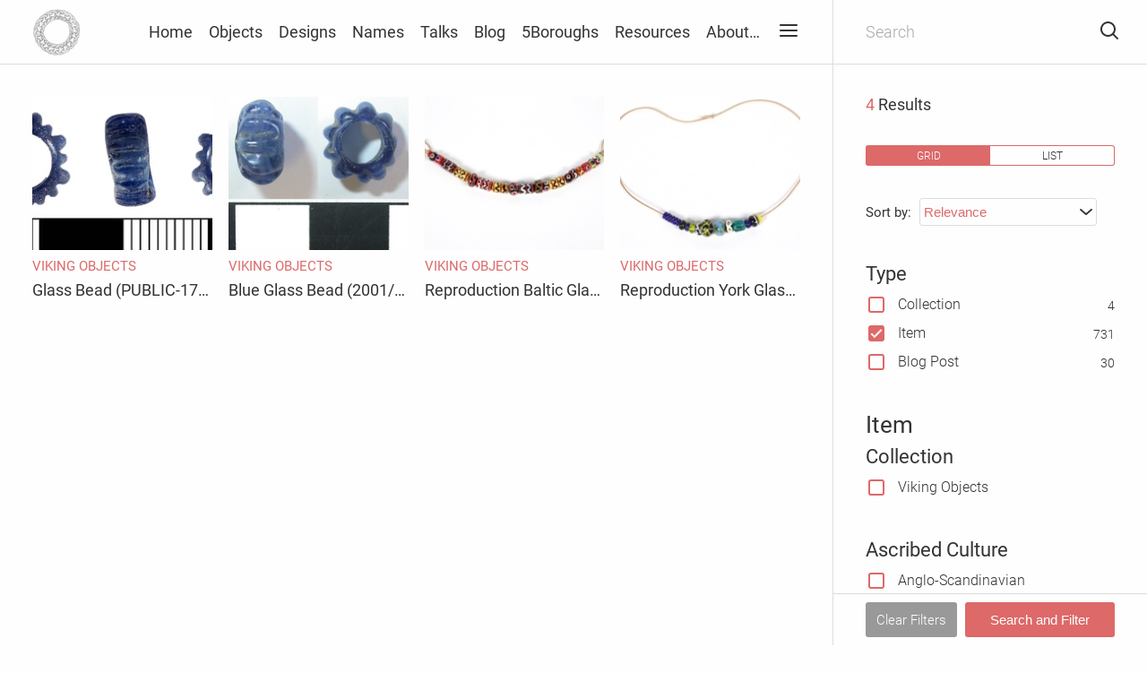

--- FILE ---
content_type: text/html; charset=UTF-8
request_url: https://emidsvikings.ac.uk/search/grid?s=&wls%5Bpost_type%5D%5B0%5D=item&wls%5Bfield_vikings_item_information_object_type%5D%5B0%5D=bead&order=rel
body_size: 10566
content:
<!doctype html>
<html class="no-js" lang="en-US">
  <head>
    <meta charset="UTF-8">
    <title>
          Search Results &middot; Vikings in the East Midlands
        </title>
    <meta name="description" content="">
    <meta name="viewport" content="width=device-width, initial-scale=1, shrink-to-fit=no">

              
    <meta property="og:url" content="https://emidsvikings.ac.uk">
    <meta property="og:type" content="website">
    <meta property="og:title" content="Vikings in the East Midlands">
    <meta property="og:description" content="">
    <meta property="og:image" content="https://ui-modsvikingsip-prod-app.azurewebsites.net/1200x630,sc,sk5Kn4QAwLTO7OlhKRJez6jQq_gszqePxjr2LxXZvs5s=/https://modsvikingsst01.blob.core.windows.net/vikings/2018/07/Viking-Banners-Final.jpg">
    <meta name="twitter:card" content="summary_large_image">
    <meta name="twitter:url" content="https://emidsvikings.ac.uk">
    <meta name="twitter:title" content="Vikings in the East Midlands">
    <meta name="twitter:description" content="">
    <meta name="twitter:image" content="https://ui-modsvikingsip-prod-app.azurewebsites.net/1200x675,sc,sk5Kn4QAwLTO7OlhKRJez6jQq_gszqePxjr2LxXZvs5s=/https://modsvikingsst01.blob.core.windows.net/vikings/2018/07/Viking-Banners-Final.jpg">
    <link rel="alternate" type="application/rss+xml" title="Vikings in the East Midlands &raquo; Search Results for &#8220;&#8221; Feed" href="https://emidsvikings.ac.uk/search/feed/rss2/" />
<link rel='stylesheet' id='mods-style-css'  href='https://emidsvikings.ac.uk/mods/themes/mods/style.min.css?ver=v5.54.0' type='text/css' media='all' />
<link rel="icon" href="https://modsvikingsst01.blob.core.windows.net/vikings/2018/06/cropped-Viking-logo-mono-32x32.png" sizes="32x32" />
<link rel="icon" href="https://modsvikingsst01.blob.core.windows.net/vikings/2018/06/cropped-Viking-logo-mono-192x192.png" sizes="192x192" />
<link rel="apple-touch-icon-precomposed" href="https://modsvikingsst01.blob.core.windows.net/vikings/2018/06/cropped-Viking-logo-mono-180x180.png" />
<meta name="msapplication-TileImage" content="https://modsvikingsst01.blob.core.windows.net/vikings/2018/06/cropped-Viking-logo-mono-270x270.png" />

  </head>
  <body>
    <div class="is-hidden">
      <?xml version="1.0" encoding="UTF-8"?><!DOCTYPE svg PUBLIC "-//W3C//DTD SVG 1.1//EN" "http://www.w3.org/Graphics/SVG/1.1/DTD/svg11.dtd"><svg xmlns="http://www.w3.org/2000/svg" xmlns:xlink="http://www.w3.org/1999/xlink"><defs><path id="a" d="M12.5 16.364h-10c-1.417 0-2.5-1.064-2.5-2.455V2.455C0 1.064 1.083 0 2.5 0h1.667c.5 0 .833.327.833.818 0 .491-.333.818-.833.818H2.5c-.5 0-.833.328-.833.819v11.454c0 .491.333.818.833.818h10c.5 0 .833-.327.833-.818V2.455c0-.491-.333-.819-.833-.819h-1.667c-.5 0-.833-.327-.833-.818 0-.49.333-.818.833-.818H12.5C13.917 0 15 1.064 15 2.455v11.454c0 1.391-1.083 2.455-2.5 2.455z"/><path id="b" d="M6.667 4.91h-5C.75 4.91 0 4.172 0 3.272V1.636C0 .736.75 0 1.667 0h5c.916 0 1.666.736 1.666 1.636v1.637c0 .9-.75 1.636-1.666 1.636zm-5-3.274v1.637h5V1.636h-5z"/></defs><symbol id="icon-alert" viewBox="0 0 24 24"><path d="M3.5 22c-.5 0-1-.1-1.5-.4C.6 20.8.1 18.9.9 17.5L9.4 3.3c.2-.4.6-.8 1-1 .7-.4 1.5-.5 2.3-.3.8.2 1.4.7 1.9 1.4L23 17.5c.3.5.4 1 .4 1.5 0 .8-.3 1.6-.9 2.1-.5.6-1.2.9-2 .9h-17zm7.6-17.6L2.7 18.5c-.3.5-.1 1.1.4 1.4.1.1.3.1.4.1h16.9c.3 0 .5-.1.7-.3.2-.2.3-.4.3-.7 0-.2 0-.3-.1-.5L12.9 4.4c-.3-.5-.9-.6-1.4-.4-.2.1-.3.2-.4.4z"/><path d="M12 14c-.6 0-1-.4-1-1V9c0-.6.4-1 1-1s1 .4 1 1v4c0 .6-.4 1-1 1zM12 18c-.3 0-.5-.1-.7-.3-.2-.2-.3-.4-.3-.7 0-.1 0-.3.1-.4.1-.1.1-.2.2-.3.4-.4 1-.4 1.4 0 .1.1.2.2.2.3 0 .1.1.2.1.4s0 .3-.1.4c-.1.1-.1.2-.2.3-.2.2-.4.3-.7.3z"/></symbol><symbol id="icon-arrow-point-to-right" viewBox="0 0 451.846 451.847"><path d="M345.441 248.292L151.154 442.573c-12.359 12.365-32.397 12.365-44.75 0-12.354-12.354-12.354-32.391 0-44.744L278.318 225.92 106.409 54.017c-12.354-12.359-12.354-32.394 0-44.748 12.354-12.359 32.391-12.359 44.75 0l194.287 194.284c6.177 6.18 9.262 14.271 9.262 22.366 0 8.099-3.091 16.196-9.267 22.373z"/></symbol><symbol id="icon-cannon" viewBox="0 0 32 32"><title>iconfinder_2528_-_Cannon_705284</title><path d="M6.249 12.349a1.496 1.496 0 0 1 1.756 1.188 1.496 1.496 0 0 1-1.188 1.756 1.496 1.496 0 0 1-1.756-1.188 1.496 1.496 0 0 1 1.188-1.756z"/><path d="M19.926 13.459l8.061-1.794a.5.5 0 0 0 .425-.591h-.001l-.462-2.379v-.002a.5.5 0 0 0-.564-.426v.001L9.011 10.821a2.314 2.314 0 0 0-1.608 1.029 2.543 2.543 0 0 0-.377 1.876l.015.066a2.498 2.498 0 0 0 1.83 1.879 6.496 6.496 0 0 1 1.567-2.528c1.223-1.223 2.867-1.904 4.596-1.904a6.481 6.481 0 0 1 4.892 2.22zm-11.913.116l-.002-.01.002.01z"/><path d="M15.034 11.773c1.587 0 3.096.625 4.219 1.748S21 16.152 21 17.74c0 1.587-.625 3.096-1.747 4.219s-2.631 1.747-4.219 1.747c-1.587 0-3.096-.625-4.219-1.747s-1.748-2.631-1.748-4.219c0-1.587.625-3.096 1.748-4.219s2.631-1.748 4.219-1.748zm2.921 3.045c-.777-.777-1.821-1.21-2.921-1.21s-2.143.432-2.921 1.21c-.777.777-1.21 1.821-1.21 2.921s.432 2.143 1.21 2.921c.777.777 1.821 1.21 2.921 1.21s2.143-.432 2.921-1.21c.777-.777 1.21-1.821 1.21-2.921s-.432-2.143-1.21-2.921z"/><path d="M15.034 15.739c.552 0 1.052.224 1.414.586s.586.862.586 1.414c0 .552-.224 1.052-.586 1.414s-.862.586-1.414.586c-.552 0-1.052-.224-1.414-.586s-.586-.862-.586-1.414c0-.552.224-1.052.586-1.414s.862-.586 1.414-.586zm.707 1.293a.997.997 0 0 0-1.414 0 .997.997 0 0 0 0 1.414.997.997 0 0 0 1.414 0 .997.997 0 0 0 0-1.414z"/><path d="M15.534 12.261c0-.269-.224-.488-.5-.488s-.5.218-.5.488v3.41c0 .269.224.488.5.488s.5-.218.5-.488v-3.41zM9.787 16.992a.5.5 0 0 0 0 1h3.494a.5.5 0 0 0 0-1H9.787zM11.677 13.428a.5.5 0 0 0-.707.707l2.471 2.471a.5.5 0 0 0 .707-.707l-2.471-2.471zM19.098 14.135a.5.5 0 0 0-.707-.707l-2.471 2.471a.5.5 0 0 0 .707.707l2.471-2.471zM15.534 19.244a.5.5 0 0 0-1 0v3.494a.5.5 0 0 0 1 0v-3.494zM16.787 16.992a.5.5 0 0 0 0 1h3.494a.5.5 0 0 0 0-1h-3.494zM16.627 18.378a.5.5 0 0 0-.707.707l2.471 2.471a.5.5 0 0 0 .707-.707l-2.471-2.471zM14.148 19.085a.5.5 0 0 0-.707-.707l-2.471 2.471a.5.5 0 0 0 .707.707l2.471-2.471zM9.012 15.242a.5.5 0 0 0-.949-.309l-2.549 7.805H4.079a.5.5 0 0 0 0 1h1.787a.501.501 0 0 0 .485-.345l-.001-.001 2.661-8.151zM9.538 10.8a.5.5 0 0 0 .993-.121l-.081-.65a.5.5 0 0 0-.993.121l.081.65z"/></symbol><symbol id="icon-copy" viewBox="0 0 150 180"><title>Clipboard Icon</title><desc>Created using Figma</desc><use xlink:href="#a" transform="matrix(10 0 0 10 0 16.36)"/><use xlink:href="#b" transform="matrix(10 0 0 10 33.3 0)"/></symbol><symbol id="icon-down" viewBox="0 0 14 8"><path d="M0 1C0 .7.1.5.3.3c.4-.4 1-.4 1.4 0L7 5.6 12.3.3c.4-.4 1-.4 1.4 0 .4.4.4 1 0 1.4l-6 6c-.4.4-1 .4-1.4 0l-6-6C.1 1.5 0 1.3 0 1z"/></symbol><symbol id="icon-download" viewBox="0 0 22 22"><path d="M10.72 0C17.994.14 23.9 8.698 20.49 15.769 17.512 21.947 8.133 23.865 2.99 18.96-3.05 13.203.375.19 10.435 0h.284zm-.259 2C4.521 2.115-.32 9.12 2.465 14.9c3.195 6.627 15.78 6.24 17.025-2.64C20.204 7.16 16.007 1.966 10.461 2z" fill-rule="nonzero"/><path d="M14.633 10.002c.757.063 1.21 1.049.69 1.664-1.577 1.668-3.709 3.945-4.312 4.235-1.226.59-3.25-2.303-5.14-4.194-.69-.73.366-2.404 1.413-1.414l3.293 3.293 3.293-3.293c.373-.353.343-.303.763-.291z" fill-rule="nonzero"/><path d="M10.633 6.002c.498.042.9.44.942.942.076 2.684.002 5.37.002 8.056-.028.989-1.884 1.415-1.998.056-.076-2.684-.002-5.371-.002-8.056a1.018 1.018 0 0 1 1.056-.998z" fill-rule="nonzero"/></symbol><symbol id="icon-email" viewBox="0 0 1000 1000"><path d="M908 167.8H92c-45.2 0-82 36.8-82 82.1v500.4c0 45.3 36.8 82 82 82h816c45.4 0 82-36.7 82-82V249.9c0-45.3-36.5-82.1-82-82.1zm-21.8 59.7l-323.6 287c-28.2 25.1-49.1 37.7-62.6 37.7s-34.4-12.6-62.6-37.7l-323.6-287h772.4zM72 730.2V281.7l252.1 221.1L72 730.2zm44.2 42.6l253.5-225.2 41.5 36.4c24.1 21.1 53.8 31.9 88.8 31.9 35.2 0 64.7-10.8 88.9-31.9l41.5-36.4 253.5 225.2H116.2zm811.9-42.6L675.9 502.8 928 281.7v448.5z"/></symbol><symbol id="icon-facebook" viewBox="0 0 32 32"><title>facebook</title><path d="M19 6h5V0h-5c-3.86 0-7 3.14-7 7v3H8v6h4v16h6V16h5l1-6h-6V7c0-.542.458-1 1-1z"/></symbol><symbol id="icon-instagram" viewBox="0 0 32 32"><title>instagram</title><path d="M16 2.881c4.275 0 4.781.019 6.462.094 1.563.069 2.406.331 2.969.55a4.952 4.952 0 0 1 1.837 1.194 5.015 5.015 0 0 1 1.2 1.838c.219.563.481 1.412.55 2.969.075 1.688.094 2.194.094 6.463s-.019 4.781-.094 6.463c-.069 1.563-.331 2.406-.55 2.969a4.94 4.94 0 0 1-1.194 1.837 5.02 5.02 0 0 1-1.837 1.2c-.563.219-1.413.481-2.969.55-1.688.075-2.194.094-6.463.094s-4.781-.019-6.463-.094c-1.563-.069-2.406-.331-2.969-.55a4.952 4.952 0 0 1-1.838-1.194 5.02 5.02 0 0 1-1.2-1.837c-.219-.563-.481-1.413-.55-2.969-.075-1.688-.094-2.194-.094-6.463s.019-4.781.094-6.463c.069-1.563.331-2.406.55-2.969a4.964 4.964 0 0 1 1.194-1.838 5.015 5.015 0 0 1 1.838-1.2c.563-.219 1.412-.481 2.969-.55 1.681-.075 2.188-.094 6.463-.094zM16 0c-4.344 0-4.887.019-6.594.094-1.7.075-2.869.35-3.881.744-1.056.412-1.95.956-2.837 1.85a7.833 7.833 0 0 0-1.85 2.831C.444 6.538.169 7.7.094 9.4.019 11.113 0 11.656 0 16s.019 4.887.094 6.594c.075 1.7.35 2.869.744 3.881.413 1.056.956 1.95 1.85 2.837a7.82 7.82 0 0 0 2.831 1.844c1.019.394 2.181.669 3.881.744 1.706.075 2.25.094 6.594.094s4.888-.019 6.594-.094c1.7-.075 2.869-.35 3.881-.744 1.05-.406 1.944-.956 2.831-1.844s1.438-1.781 1.844-2.831c.394-1.019.669-2.181.744-3.881.075-1.706.094-2.25.094-6.594s-.019-4.887-.094-6.594c-.075-1.7-.35-2.869-.744-3.881a7.506 7.506 0 0 0-1.831-2.844A7.82 7.82 0 0 0 26.482.843C25.463.449 24.301.174 22.601.099c-1.712-.081-2.256-.1-6.6-.1z"/><path d="M16 7.781c-4.537 0-8.219 3.681-8.219 8.219s3.681 8.219 8.219 8.219 8.219-3.681 8.219-8.219A8.221 8.221 0 0 0 16 7.781zm0 13.55a5.331 5.331 0 1 1 0-10.663 5.331 5.331 0 0 1 0 10.663zM26.462 7.456a1.919 1.919 0 1 1-3.838 0 1.919 1.919 0 0 1 3.838 0z"/></symbol><symbol id="icon-left" viewBox="0 0 8 14"><path d="M7 14c-.3 0-.5-.1-.7-.3l-6-6c-.4-.4-.4-1 0-1.4l6-6c.4-.4 1-.4 1.4 0s.4 1 0 1.4L2.4 7l5.3 5.3c.4.4.4 1 0 1.4-.2.2-.4.3-.7.3z"/></symbol><symbol id="icon-linkedin" viewBox="0 0 32 32"><title>linkedin2</title><path d="M12 12h5.535v2.837h.079c.77-1.381 2.655-2.837 5.464-2.837C28.92 12 30 15.637 30 20.367V30h-5.769v-8.54c0-2.037-.042-4.657-3.001-4.657-3.005 0-3.463 2.218-3.463 4.509V30H12V12zM2 12h6v18H2V12zM8 7a3 3 0 1 1-6 0 3 3 0 0 1 6 0z"/></symbol><symbol id="icon-menu" viewBox="0 0 24 24"><path d="M21 13H3c-.6 0-1-.4-1-1s.4-1 1-1h18c.6 0 1 .4 1 1s-.4 1-1 1zM21 7H3c-.6 0-1-.4-1-1s.4-1 1-1h18c.6 0 1 .4 1 1s-.4 1-1 1zM21 19H3c-.6 0-1-.4-1-1s.4-1 1-1h18c.6 0 1 .4 1 1s-.4 1-1 1z"/></symbol><symbol id="icon-more" viewBox="0 0 24 24"><circle cx="12" cy="4" r="2.3"/><circle cx="12" cy="12" r="2.3"/><circle cx="12" cy="20" r="2.3"/></symbol><symbol id="icon-pinterest" viewBox="0 0 310.05 310.05"><path d="M245.265 31.772C223.923 11.284 194.388 0 162.101 0c-49.32 0-79.654 20.217-96.416 37.176-20.658 20.9-32.504 48.651-32.504 76.139 0 34.513 14.436 61.003 38.611 70.858 1.623.665 3.256 1 4.857 1 5.1 0 9.141-3.337 10.541-8.69.816-3.071 2.707-10.647 3.529-13.936 1.76-6.495.338-9.619-3.5-14.142-6.992-8.273-10.248-18.056-10.248-30.788 0-37.818 28.16-78.011 80.352-78.011 41.412 0 67.137 23.537 67.137 61.425 0 23.909-5.15 46.051-14.504 62.35-6.5 11.325-17.93 24.825-35.477 24.825-7.588 0-14.404-3.117-18.705-8.551-4.063-5.137-5.402-11.773-3.768-18.689 1.846-7.814 4.363-15.965 6.799-23.845 4.443-14.392 8.643-27.985 8.643-38.83 0-18.55-11.404-31.014-28.375-31.014-21.568 0-38.465 21.906-38.465 49.871 0 13.715 3.645 23.973 5.295 27.912-2.717 11.512-18.865 79.953-21.928 92.859-1.771 7.534-12.44 67.039 5.219 71.784 19.841 5.331 37.576-52.623 39.381-59.172 1.463-5.326 6.582-25.465 9.719-37.845 9.578 9.226 25 15.463 40.006 15.463 28.289 0 53.73-12.73 71.637-35.843 17.367-22.418 26.932-53.664 26.932-87.978 0-26.826-11.52-53.272-31.604-72.556z"/></symbol><symbol id="icon-right" viewBox="0 0 8 14"><path d="M1 14c-.3 0-.5-.1-.7-.3-.4-.4-.4-1 0-1.4L5.6 7 .3 1.7C-.1 1.3-.1.7.3.3s1-.4 1.4 0l6 6c.4.4.4 1 0 1.4l-6 6c-.2.2-.4.3-.7.3z"/></symbol><symbol id="icon-search" viewBox="0 0 24 24"><path d="M10.5 19C5.8 19 2 15.2 2 10.5S5.8 2 10.5 2 19 5.8 19 10.5 15.2 19 10.5 19zm0-15C6.9 4 4 6.9 4 10.5S6.9 17 10.5 17s6.5-2.9 6.5-6.5S14.1 4 10.5 4z"/><path d="M21 22c-.3 0-.5-.1-.7-.3l-5.2-5.2c-.4-.4-.4-1 0-1.4s1-.4 1.4 0l5.2 5.2c.4.4.4 1 0 1.4-.2.2-.4.3-.7.3z"/></symbol><symbol id="icon-swords" viewBox="0 0 128 128"><path d="M122.578 113.205c-2.23-3.596-8.129-12.229-17.596-20.001 2.226-1.778 4.276-3.681 4.679-5.022 1.179-3.953-2.608-6.479-5.372-6.479-2.768-.003-3.484 1.886-3.061 3.321.406 1.373 2.237.959 2.344 2.228.091 1.086-.893 1.646-2.762 2.731-9.646-7.254-15.49-11.821-26.182-20.024a384.979 384.979 0 0 0 9.588-7.341C127.014 28.809 128 0 128 0s-9.014 20.143-52.398 53.016c-4.37 3.311-8.196 6.22-11.602 8.815a5415.46 5415.46 0 0 0-11.602-8.814C9.014 20.143 0 0 0 0s.988 28.809 43.783 62.617a384.979 384.979 0 0 0 9.588 7.341C42.679 78.161 36.835 82.729 27.19 89.982c-1.869-1.088-2.853-1.646-2.762-2.732.105-1.268 1.938-.854 2.344-2.227.424-1.438-.293-3.325-3.061-3.322-2.764.001-6.551 2.527-5.372 6.48.401 1.342 2.453 3.243 4.679 5.021-9.467 7.771-15.365 16.404-17.596 20.001a4.967 4.967 0 0 0-4.24 8.164c1.391 1.645 3.621 2.141 5.531 1.425 2.275 2.205 5.73 4.671 10.135 5.102 4.471.438 8.77-.394 14.207-4.185 6.83-4.76 9.862-10.215 9.588-16.329-.273-6.057-2.627-9.179-5.666-11.838C44.486 89.485 52.771 85.076 64 77.489c11.229 7.587 19.514 11.996 29.023 18.054-3.039 2.659-5.393 5.781-5.666 11.838-.273 6.114 2.759 11.569 9.588 16.329 5.438 3.791 9.736 4.622 14.207 4.185 4.404-.431 7.859-2.896 10.136-5.102 1.91.716 4.142.22 5.53-1.425a4.966 4.966 0 0 0-4.24-8.163zm-93.306 4.772c-8.608 7.293-14.401 5.586-17.365 4.084-.861-.438-1.705-1.053-2.476-1.703a4.971 4.971 0 0 0 .325-3.527c2.908-3.545 9.479-10.698 20.369-18.107 3.026 3.046 8.844 11.042-.853 19.253zm86.82 4.084c-2.963 1.502-8.756 3.209-17.365-4.086-9.695-8.211-3.879-16.207-.853-19.254 10.89 7.41 17.461 14.563 20.369 18.108a4.973 4.973 0 0 0 .325 3.528c-.771.65-1.614 1.266-2.476 1.704z"/></symbol><symbol id="icon-twitter" viewBox="0 0 612 612"><path d="M612 116.258a250.714 250.714 0 0 1-72.088 19.772c25.929-15.527 45.777-40.155 55.184-69.411-24.322 14.379-51.169 24.82-79.775 30.48-22.907-24.437-55.49-39.658-91.63-39.658-69.334 0-125.551 56.217-125.551 125.513 0 9.828 1.109 19.427 3.251 28.606-104.326-5.24-196.835-55.223-258.75-131.174-10.823 18.51-16.98 40.078-16.98 63.101 0 43.559 22.181 81.993 55.835 104.479a125.556 125.556 0 0 1-56.867-15.756v1.568c0 60.806 43.291 111.554 100.693 123.104-10.517 2.83-21.607 4.398-33.08 4.398-8.107 0-15.947-.803-23.634-2.333 15.985 49.907 62.336 86.199 117.253 87.194-42.947 33.654-97.099 53.655-155.916 53.655-10.134 0-20.116-.612-29.944-1.721 55.567 35.681 121.536 56.485 192.438 56.485 230.948 0 357.188-191.291 357.188-357.188l-.421-16.253c24.666-17.593 46.005-39.697 62.794-64.861z"/></symbol><symbol id="icon-x" viewBox="0 0 24 24"><path d="M6 19c-.3 0-.5-.1-.7-.3-.4-.4-.4-1 0-1.4l12-12c.4-.4 1-.4 1.4 0s.4 1 0 1.4l-12 12c-.2.2-.4.3-.7.3z"/><path d="M18 19c-.3 0-.5-.1-.7-.3l-12-12c-.4-.4-.4-1 0-1.4s1-.4 1.4 0l12 12c.4.4.4 1 0 1.4-.2.2-.4.3-.7.3z"/></symbol><symbol id="icon-youtube" viewBox="0 0 32 32"><title>youtube</title><path d="M31.681 9.6s-.313-2.206-1.275-3.175C29.187 5.15 27.825 5.144 27.2 5.069c-4.475-.325-11.194-.325-11.194-.325h-.012s-6.719 0-11.194.325c-.625.075-1.987.081-3.206 1.356C.631 7.394.325 9.6.325 9.6s-.319 2.588-.319 5.181v2.425c0 2.587.319 5.181.319 5.181s.313 2.206 1.269 3.175c1.219 1.275 2.819 1.231 3.531 1.369 2.563.244 10.881.319 10.881.319s6.725-.012 11.2-.331c.625-.075 1.988-.081 3.206-1.356.962-.969 1.275-3.175 1.275-3.175s.319-2.587.319-5.181v-2.425c-.006-2.588-.325-5.181-.325-5.181zM12.694 20.15v-8.994l8.644 4.513-8.644 4.481z"/></symbol><symbol id="icon-zoom-in" viewBox="0 0 24 24"><path d="M11 20c-5 0-9-4-9-9s4-9 9-9 9 4 9 9-4 9-9 9zm0-16c-3.9 0-7 3.1-7 7s3.1 7 7 7 7-3.1 7-7-3.1-7-7-7z"/><path d="M21 22c-.3 0-.5-.1-.7-.3L16 17.4c-.4-.4-.4-1 0-1.4s1-.4 1.4 0l4.3 4.3c.4.4.4 1 0 1.4-.2.2-.4.3-.7.3zM11 15c-.6 0-1-.4-1-1V8c0-.6.4-1 1-1s1 .4 1 1v6c0 .6-.4 1-1 1z"/><path d="M14 12H8c-.6 0-1-.4-1-1s.4-1 1-1h6c.6 0 1 .4 1 1s-.4 1-1 1z"/></symbol></svg>    </div>
    <div class="overlay js--close-overlay" ></div>
        <nav class="main-menu">
  <div class="main-menu__header">
    <button class="main-menu__button js--close-overlay" id="js--menu-close" data-menu="menu" title="Close Menu">
      <svg class="icon icon--light icon--header" role="presentation">
        <title>Close Menu</title>
        <use xlink:href="#icon-x"></use>
      </svg>
    </button>
  </div>

  
      <ul class="main-menu__menu">
              <li>
          <a href="https://emidsvikings.ac.uk/" tabindex="-1" class="js--off-canvas-link">Home</a>
                  </li>
              <li>
          <a href="https://www.emidsvikings.ac.uk/collections/viking-objects/" tabindex="-1" class="js--off-canvas-link">Objects</a>
                  </li>
              <li>
          <a href="https://www.emidsvikings.ac.uk/collections/viking-designs/" tabindex="-1" class="js--off-canvas-link">Designs</a>
                  </li>
              <li>
          <a href="https://www.emidsvikings.ac.uk/collections/viking-names/" tabindex="-1" class="js--off-canvas-link">Names</a>
                  </li>
              <li>
          <a href="https://www.emidsvikings.ac.uk/collections/viking-talks/" tabindex="-1" class="js--off-canvas-link">Talks</a>
                  </li>
              <li>
          <a href="https://emidsvikings.ac.uk/blogs/" tabindex="-1" class="js--off-canvas-link">Blog</a>
                  </li>
              <li>
          <a href="https://emidsvikings.ac.uk/5boroughs/" tabindex="-1" class="js--off-canvas-link">5Boroughs</a>
                  </li>
              <li>
          <a href="https://emidsvikings.ac.uk/resources/" tabindex="-1" class="js--off-canvas-link">Resources</a>
                  </li>
              <li>
          <a href="https://emidsvikings.ac.uk/about/" tabindex="-1" class="js--off-canvas-link">About…</a>
                      
<ul class="main-menu__sub">
      <li>
      <a href="https://emidsvikings.ac.uk/about-the-project/" tabindex="-1" class="js--off-canvas-link">About the Project</a>
    </li>
      <li>
      <a href="https://emidsvikings.ac.uk/meet-the-project-team/" tabindex="-1" class="js--off-canvas-link">Meet the Project Team</a>
    </li>
      <li>
      <a href="https://emidsvikings.ac.uk/using-search/" tabindex="-1" class="js--off-canvas-link">Using search</a>
    </li>
  </ul>
                  </li>
          </ul>
  </nav>
            <header class="site-header   ">
  <div class="site-header__container">
    <a class="site-header__logo" href="https://emidsvikings.ac.uk">
              <img class="site-header__img " src="https://ui-modsvikingsip-prod-app.azurewebsites.net/x54,sc,skOmOdoijibyTKTDWtjNhK6p9OppdYNQ406YP1p4BOg0=/https://modsvikingsst01.blob.core.windows.net/vikings/2018/06/Viking-logo-mono.png" srcset="https://ui-modsvikingsip-prod-app.azurewebsites.net/x108,sc,skOmOdoijibyTKTDWtjNhK6p9OppdYNQ406YP1p4BOg0=/https://modsvikingsst01.blob.core.windows.net/vikings/2018/06/Viking-logo-mono.png 2x" alt="Vikings in the East Midlands">
                </a>
    <nav class="site-header__menu">
      
  <ul class="header-menu">
      <li class="header-menu__item">
      <a href="https://emidsvikings.ac.uk/">Home</a>
    </li>
      <li class="header-menu__item">
      <a href="https://www.emidsvikings.ac.uk/collections/viking-objects/">Objects</a>
    </li>
      <li class="header-menu__item">
      <a href="https://www.emidsvikings.ac.uk/collections/viking-designs/">Designs</a>
    </li>
      <li class="header-menu__item">
      <a href="https://www.emidsvikings.ac.uk/collections/viking-names/">Names</a>
    </li>
      <li class="header-menu__item">
      <a href="https://www.emidsvikings.ac.uk/collections/viking-talks/">Talks</a>
    </li>
      <li class="header-menu__item">
      <a href="https://emidsvikings.ac.uk/blogs/">Blog</a>
    </li>
      <li class="header-menu__item">
      <a href="https://emidsvikings.ac.uk/5boroughs/">5Boroughs</a>
    </li>
      <li class="header-menu__item">
      <a href="https://emidsvikings.ac.uk/resources/">Resources</a>
    </li>
      <li class="header-menu__item">
      <a href="https://emidsvikings.ac.uk/about/">About…</a>
    </li>
    </ul>
              <button class="site-header__button site-header__toggle site-header__toggle--persistent  js--menu-toggle" title="Menu">
          <svg class="icon icon--header " role="presentation">
            <title>Menu</title>
            <use xlink:href="#icon-menu"></use>
          </svg>
        </button>
                    <button class="site-header__button site-header__toggle js--facets-toggle " title="Search">
          <svg class="icon icon--header " role="presentation">
            <title>Search</title>
            <use xlink:href="#icon-search"></use>
          </svg>
        </button>
          </nav>
  </div>

      <form class="header-search js-sanitise__form " action="/" method="get" id="js--header-search">
      <input
    class="header-search__field   js--keyword-field js-sanitise__input"
    type="search"
    name="s"
    value=""
    placeholder="Search"
    autocomplete="off"
    autocorrect="off"
    autocapitalize="off"
    spellcheck="false"/>
  <button class="site-header__button">
    <svg class="icon icon--header " role="presentation">
      <title>Search</title>
      <use xlink:href="#icon-search"></use>
    </svg>
  </button>
    </form>
  </header>
        <main>
        <div class="search-container">
    <div class="search-facets">
  <form action="/search/grid" class="search-facets__form" id="js--facets-form" method="get">
    <div>
      <header class="search-facets__header">
        <input
    class="header-search__field  header-search__field--facets js--keyword-field js-sanitise__input"
    type="search"
    name="s"
    value=""
    placeholder="Search"
    autocomplete="off"
    autocorrect="off"
    autocapitalize="off"
    spellcheck="false"/>
  <button class="site-header__button js--close-overlay">
    <svg class="icon icon--header" role="presentation">
      <title>Close Facets</title>
      <use xlink:href="#icon-x"></use>
    </svg>
  </button>
      </header>
      <div class="search-facets__filters">
        <h5 class="search-facets__count"><span class="highlight-color">4</span> Results</h5>

        <div class="search-facets__view-controls">
                      <div class="scope-bar">
                              <a class="scope-bar__item is-active" href="https://emidsvikings.ac.uk/search/grid?s=&wls[post_type][0]=item&wls[field_vikings_item_information_object_type][0]=bead&order=rel">grid</a>
                              <a class="scope-bar__item " href="https://emidsvikings.ac.uk/search/list?s=&wls[post_type][0]=item&wls[field_vikings_item_information_object_type][0]=bead&order=rel">list</a>
                          </div>
          
                      <div class="select-menu select-menu--search">
              <label class="select-menu__label" for="sort-menu">Sort by:</label>
              <select class="select-menu__input js--select-menu" id="sort-menu" style="background-image: url('https://emidsvikings.ac.uk/mods/themes/mods/img/down.svg')">
                                  <option value="https://emidsvikings.ac.uk/search/grid?s=&wls[post_type][0]=item&wls[field_vikings_item_information_object_type][0]=bead&order=rel" selected>Relevance</option>
                                  <option value="https://emidsvikings.ac.uk/search/grid?s=&wls[post_type][0]=item&wls[field_vikings_item_information_object_type][0]=bead&order=asc" >A–Z</option>
                                  <option value="https://emidsvikings.ac.uk/search/grid?s=&wls[post_type][0]=item&wls[field_vikings_item_information_object_type][0]=bead&order=desc" >Z–A</option>
                              </select>
              <input type="hidden" name="order" value="rel">
            </div>
                  </div>

      
                                    <div class="search-facets__group " id="post_type">
  <h4>
          Type
      </h4>
    <ul class="search-facets__list">
              <li
    class="search-facets__item js--facet-items"
          data-count="4"
      >
  <input
      class="checkbox"
      id="facet-post_type-collection"
      name="wls[post_type][]"
      value="collection"
      type="checkbox"  >
  <label for="facet-post_type-collection">Collection</label>
</li>
          <li
    class="search-facets__item js--facet-items"
          data-count="731"
      >
  <input
      class="checkbox"
      id="facet-post_type-item"
      name="wls[post_type][]"
      value="item"
      type="checkbox" checked >
  <label for="facet-post_type-item">Item</label>
</li>
          <li
    class="search-facets__item js--facet-items"
          data-count="30"
      >
  <input
      class="checkbox"
      id="facet-post_type-post"
      name="wls[post_type][]"
      value="post"
      type="checkbox"  >
  <label for="facet-post_type-post">Blog Post</label>
</li>
      </ul>
  </div>
                                      <h3>Item</h3>
                                    <div class="search-facets__group " id="field_item_attributes_collection_title">
  <h4>
          Collection 
      </h4>
    <ul class="search-facets__list">
              <li
    class="search-facets__item js--facet-items"
      >
  <input
      class="checkbox"
      id="facet-field_item_attributes_collection_title-Viking Objects"
      name="wls[field_item_attributes_collection_title][]"
      value="Viking Objects"
      type="checkbox"  >
  <label for="facet-field_item_attributes_collection_title-Viking Objects">Viking Objects</label>
</li>
      </ul>
  </div>
                                                <div class="search-facets__group " id="field_vikings_item_information_ascribed_culture">
  <h4>
          Ascribed Culture
      </h4>
    <ul class="search-facets__list">
              <li
    class="search-facets__item js--facet-items"
      >
  <input
      class="checkbox"
      id="facet-field_vikings_item_information_ascribed_culture-Anglo-Scandinavian"
      name="wls[field_vikings_item_information_ascribed_culture][]"
      value="Anglo-Scandinavian"
      type="checkbox"  >
  <label for="facet-field_vikings_item_information_ascribed_culture-Anglo-Scandinavian">Anglo-Scandinavian</label>
</li>
          <li
    class="search-facets__item js--facet-items"
      >
  <input
      class="checkbox"
      id="facet-field_vikings_item_information_ascribed_culture-Scandinavian"
      name="wls[field_vikings_item_information_ascribed_culture][]"
      value="Scandinavian"
      type="checkbox"  >
  <label for="facet-field_vikings_item_information_ascribed_culture-Scandinavian">Scandinavian</label>
</li>
      </ul>
  </div>
                                                <div class="search-facets__group" id="field_vikings_item_information_date_from">
  <h4>Date</h4>

          <div class="range-input js--range-input" id="js--field_vikings_item_information_date_from-range">

    <ul class="search-facets__list">
      <li class="search-facets__item">
        <input type="checkbox" class="checkbox js--enable-range-input" id="js--enable-field_vikings_item_information_date_from" >
        <label for="js--enable-field_vikings_item_information_date_from">Filter by Date</label>
      </li>
    </ul>

    <p class="search-facets__disclaimer js--range-disclaimer is-hidden" style="background-image: url('https://emidsvikings.ac.uk/mods/themes/mods/img/info.svg')">Results with unknown Date will not appear.</p>

    <div class="range-input__values">
      <span class="js--range-min-label"></span>
      <span class="js--range-max-label"></span>
      <input name="wls[field_vikings_item_information_date_from][min]" value="700" type="hidden" class="js--range-form-field js--range-min" disabled>
      <input name="wls[field_vikings_item_information_date_from][max]" value="1300" type="hidden" class="js--range-form-field js--range-max" disabled>
    </div>
    <div
      class="range-input__input js--range"
      data-min="700"
      data-max="1300"
      data-range="700,1300"
      data-step="1"
      disabled>
    </div>
  </div>
</div>
                                                <div class="search-facets__group " id="field_vikings_item_information_gender">
  <h4>
          Gender
      </h4>
    <ul class="search-facets__list">
              <li
    class="search-facets__item js--facet-items"
      >
  <input
      class="checkbox"
      id="facet-field_vikings_item_information_gender-Not Applicable"
      name="wls[field_vikings_item_information_gender][]"
      value="Not Applicable"
      type="checkbox"  >
  <label for="facet-field_vikings_item_information_gender-Not Applicable">Not Applicable</label>
</li>
      </ul>
  </div>
                                                <div class="search-facets__group " id="field_vikings_item_information_material">
  <h4>
          Material
      </h4>
    <ul class="search-facets__list">
              <li
    class="search-facets__item js--facet-items"
      >
  <input
      class="checkbox"
      id="facet-field_vikings_item_information_material-Glass"
      name="wls[field_vikings_item_information_material][]"
      value="Glass"
      type="checkbox"  >
  <label for="facet-field_vikings_item_information_material-Glass">Glass</label>
</li>
      </ul>
  </div>
                                                <div class="search-facets__group " id="field_vikings_item_information_object_type">
  <h4>
          Object Type
      </h4>
    <ul class="search-facets__list">
              <li
    class="search-facets__item js--facet-items"
      >
  <input
      class="checkbox"
      id="facet-field_vikings_item_information_object_type-Bead"
      name="wls[field_vikings_item_information_object_type][]"
      value="Bead"
      type="checkbox"  >
  <label for="facet-field_vikings_item_information_object_type-Bead">Bead</label>
</li>
      </ul>
  </div>
                                                <div class="search-facets__group " id="field_vikings_item_information_original_reproduction">
  <h4>
          Original/Reproduction
      </h4>
    <ul class="search-facets__list">
              <li
    class="search-facets__item js--facet-items"
      >
  <input
      class="checkbox"
      id="facet-field_vikings_item_information_original_reproduction-Original"
      name="wls[field_vikings_item_information_original_reproduction][]"
      value="Original"
      type="checkbox"  >
  <label for="facet-field_vikings_item_information_original_reproduction-Original">Original</label>
</li>
          <li
    class="search-facets__item js--facet-items"
      >
  <input
      class="checkbox"
      id="facet-field_vikings_item_information_original_reproduction-Reproduction"
      name="wls[field_vikings_item_information_original_reproduction][]"
      value="Reproduction"
      type="checkbox"  >
  <label for="facet-field_vikings_item_information_original_reproduction-Reproduction">Reproduction</label>
</li>
      </ul>
  </div>
                                                <div class="search-facets__group " id="field_vikings_item_style">
  <h4>
          Style
      </h4>
    <ul class="search-facets__list">
          </ul>
  </div>
                                                <div class="search-facets__group js--expandable-facets" id="taxonomy_post_tag">
  <h4>
          Tag
      </h4>
      <div class="search-facets__input js--facet-filter">
      <input class="search-facets__filter-input" type="text" placeholder="Find in Tag..." disabled>
    </div>
    <ul class="search-facets__list">
              <li
    class="search-facets__item js--facet-items"
      >
  <input
      class="checkbox"
      id="facet-taxonomy_post_tag-Anglo-Scandinavian"
      name="wls[taxonomy_post_tag][]"
      value="Anglo-Scandinavian"
      type="checkbox"  >
  <label for="facet-taxonomy_post_tag-Anglo-Scandinavian">Anglo-Scandinavian</label>
</li>
          <li
    class="search-facets__item js--facet-items"
      >
  <input
      class="checkbox"
      id="facet-taxonomy_post_tag-Baltic_Sea"
      name="wls[taxonomy_post_tag][]"
      value="Baltic_Sea"
      type="checkbox"  >
  <label for="facet-taxonomy_post_tag-Baltic_Sea">Baltic_Sea</label>
</li>
          <li
    class="search-facets__item js--facet-items"
      >
  <input
      class="checkbox"
      id="facet-taxonomy_post_tag-bead"
      name="wls[taxonomy_post_tag][]"
      value="bead"
      type="checkbox"  >
  <label for="facet-taxonomy_post_tag-bead">Bead</label>
</li>
          <li
    class="search-facets__item js--facet-items"
      >
  <input
      class="checkbox"
      id="facet-taxonomy_post_tag-Derby"
      name="wls[taxonomy_post_tag][]"
      value="Derby"
      type="checkbox"  >
  <label for="facet-taxonomy_post_tag-Derby">Derby</label>
</li>
          <li
    class="search-facets__item js--facet-items"
      >
  <input
      class="checkbox"
      id="facet-taxonomy_post_tag-Derbyshire"
      name="wls[taxonomy_post_tag][]"
      value="Derbyshire"
      type="checkbox"  >
  <label for="facet-taxonomy_post_tag-Derbyshire">Derbyshire</label>
</li>
      </ul>
      <ul class="search-facets__list search-facets__list--collapsed js--collapsed-list">
              <li
    class="search-facets__item js--facet-items"
      >
  <input
      class="checkbox"
      id="facet-taxonomy_post_tag-Derby_Museums"
      name="wls[taxonomy_post_tag][]"
      value="Derby_Museums"
      type="checkbox"  >
  <label for="facet-taxonomy_post_tag-Derby_Museums">Derby_Museums</label>
</li>
              <li
    class="search-facets__item js--facet-items"
      >
  <input
      class="checkbox"
      id="facet-taxonomy_post_tag-glass"
      name="wls[taxonomy_post_tag][]"
      value="glass"
      type="checkbox"  >
  <label for="facet-taxonomy_post_tag-glass">Glass</label>
</li>
              <li
    class="search-facets__item js--facet-items"
      >
  <input
      class="checkbox"
      id="facet-taxonomy_post_tag-Hedeby"
      name="wls[taxonomy_post_tag][]"
      value="Hedeby"
      type="checkbox"  >
  <label for="facet-taxonomy_post_tag-Hedeby">Hedeby</label>
</li>
              <li
    class="search-facets__item js--facet-items"
      >
  <input
      class="checkbox"
      id="facet-taxonomy_post_tag-jewellery"
      name="wls[taxonomy_post_tag][]"
      value="jewellery"
      type="checkbox"  >
  <label for="facet-taxonomy_post_tag-jewellery">Jewellery</label>
</li>
              <li
    class="search-facets__item js--facet-items"
      >
  <input
      class="checkbox"
      id="facet-taxonomy_post_tag-Lincolnshire"
      name="wls[taxonomy_post_tag][]"
      value="Lincolnshire"
      type="checkbox"  >
  <label for="facet-taxonomy_post_tag-Lincolnshire">Lincolnshire</label>
</li>
              <li
    class="search-facets__item js--facet-items"
      >
  <input
      class="checkbox"
      id="facet-taxonomy_post_tag-Magistrates_Court"
      name="wls[taxonomy_post_tag][]"
      value="Magistrates_Court"
      type="checkbox"  >
  <label for="facet-taxonomy_post_tag-Magistrates_Court">Magistrates_Court</label>
</li>
              <li
    class="search-facets__item js--facet-items"
      >
  <input
      class="checkbox"
      id="facet-taxonomy_post_tag-Portable_Antiquities_Scheme"
      name="wls[taxonomy_post_tag][]"
      value="Portable_Antiquities_Scheme"
      type="checkbox"  >
  <label for="facet-taxonomy_post_tag-Portable_Antiquities_Scheme">Portable_Antiquities_Scheme</label>
</li>
              <li
    class="search-facets__item js--facet-items"
      >
  <input
      class="checkbox"
      id="facet-taxonomy_post_tag-reproduction"
      name="wls[taxonomy_post_tag][]"
      value="reproduction"
      type="checkbox"  >
  <label for="facet-taxonomy_post_tag-reproduction">Reproduction</label>
</li>
              <li
    class="search-facets__item js--facet-items"
      >
  <input
      class="checkbox"
      id="facet-taxonomy_post_tag-Ribe"
      name="wls[taxonomy_post_tag][]"
      value="Ribe"
      type="checkbox"  >
  <label for="facet-taxonomy_post_tag-Ribe">Ribe</label>
</li>
              <li
    class="search-facets__item js--facet-items"
      >
  <input
      class="checkbox"
      id="facet-taxonomy_post_tag-Scandinavian"
      name="wls[taxonomy_post_tag][]"
      value="Scandinavian"
      type="checkbox"  >
  <label for="facet-taxonomy_post_tag-Scandinavian">Scandinavian</label>
</li>
              <li
    class="search-facets__item js--facet-items"
      >
  <input
      class="checkbox"
      id="facet-taxonomy_post_tag-women"
      name="wls[taxonomy_post_tag][]"
      value="women"
      type="checkbox"  >
  <label for="facet-taxonomy_post_tag-women">Women</label>
</li>
              <li
    class="search-facets__item js--facet-items"
      >
  <input
      class="checkbox"
      id="facet-taxonomy_post_tag-York"
      name="wls[taxonomy_post_tag][]"
      value="York"
      type="checkbox"  >
  <label for="facet-taxonomy_post_tag-York">York</label>
</li>
            <li class="search-facets__item search-facets__item--no-matches js--no-matches">No Matches</li>
    </ul>
    <button type="button" class="search-facets__show-more  js--facet-toggle">
    <span class="search-facets__more-label js--more-label" data-more="More" data-fewer="Fewer" data-clear="Clear filter">
      More
    </span>
    </button>
  </div>
                                  </div>
    </div>
    <div class="search-facets__submit">
      <a href="https://emidsvikings.ac.uk/search/grid?s=" class="search-facets__clear">Clear Filters</a>
      <input type="submit" id="js--facets-submit" value="Search and Filter"/>
    </div>
  </form>
</div>
    <div class="search-results">
              <div class="post-grid post-grid--search">
                      
                                            
                            
              <a href="https://emidsvikings.ac.uk/items/glass-bead-public-170bd9/" class="post-grid__item ">
                <div
                  class="post-grid__image "
                  style="background-image:url(https://ui-modsvikingsip-prod-app.azurewebsites.net/198x198,,sTVx16WwQ0baqQMU5uTUJlEX1_-RsxzlOX_U8Lf50JYs=/https://modsvikingsst01.blob.core.windows.net/vikings/2020/05/PUBLIC170BD9.jpg)">
                </div>
                <h6 class="post-grid__post-type">Viking Objects</h6>
                <h5 class="post-grid__title">Glass Bead (PUBLIC-170BD9)</h5>
              </a>
                                  
                                            
                            
              <a href="https://emidsvikings.ac.uk/items/blue-glass-bead-2001-59-sf174/" class="post-grid__item ">
                <div
                  class="post-grid__image "
                  style="background-image:url(https://ui-modsvikingsip-prod-app.azurewebsites.net/198x198,,st5MyFzKBX5jB5mX1JUx9lcrfu0wHXiy823gNNA2a4Lk=/https://modsvikingsst01.blob.core.windows.net/vikings/2019/12/2001-59-sf174-Magistrates-Court-Derby-blue-glass-gadrooned-bead.jpg)">
                </div>
                <h6 class="post-grid__post-type">Viking Objects</h6>
                <h5 class="post-grid__title">Blue Glass Bead (2001/59-sf174)</h5>
              </a>
                                  
                                            
                            
              <a href="https://emidsvikings.ac.uk/items/reproduction-baltic-glass-beads/" class="post-grid__item ">
                <div
                  class="post-grid__image "
                  style="background-image:url(https://ui-modsvikingsip-prod-app.azurewebsites.net/198x198,,sp8N0mzqrg_4BPOp6gKUGhTLSphGObCoM4nWcJO24pkw=/https://modsvikingsst01.blob.core.windows.net/vikings/2020/04/20-03-03_mlb_26426_reproduction-artefacts.jpg)">
                </div>
                <h6 class="post-grid__post-type">Viking Objects</h6>
                <h5 class="post-grid__title">Reproduction Baltic Glass Beads</h5>
              </a>
                                  
                                            
                            
              <a href="https://emidsvikings.ac.uk/items/reproduction-york-glass-beads/" class="post-grid__item ">
                <div
                  class="post-grid__image "
                  style="background-image:url(https://ui-modsvikingsip-prod-app.azurewebsites.net/198x198,,snXZTbNDyWiSWfL-PPg1_VseNAl5pm1IiHNbuzGm8s3Y=/https://modsvikingsst01.blob.core.windows.net/vikings/2020/04/20-03-03_mlb_26442_reproduction-artefacts.jpg)">
                </div>
                <h6 class="post-grid__post-type">Viking Objects</h6>
                <h5 class="post-grid__title">Reproduction York Glass Beads</h5>
              </a>
                                                    </div>
        
          </div>
  </div>

    </main>
    <footer class="site-footer">
  <div class="site-footer__row">
      <ul class="site-footer__social">
        <li>
      <a href="https://twitter.com/EMidsVikings">
        <svg class="icon icon--light" role="presentation">
          <title>Twitter</title>
          <use xlink:href="#icon-twitter"></use>
        </svg>
      </a>
    </li>
      </ul>
      <ul class="site-footer__legal">
          <li>
          <a href="https://emidsvikings.ac.uk/privacy/">Privacy &#038; Cookies</a>
      </li>
      </ul>
  </div>
  <div class="site-footer__row">
    <div class="site-footer__logo">
      <a href="http://www.nottingham.ac.uk">
        <img src="https://modsvikingsst01.blob.core.windows.net/vikings/2018/06/nottingham.svg" />
      </a>
    </div>
    <div class="site-footer__copyright">&copy; University of Nottingham 2026</div>
  </div>
</footer>
    <script src="https://cdnjs.cloudflare.com/polyfill/v3/polyfill.min.js?version=4.8.0&features=default%2Ces7%2Ces6%2Ces5%2Ces2015%2Ces2016%2Ces2017%2Ces2018%2Ces2019%2Ces2020%2Ces2021%2Ces2022%2Ces2023%2Cdom4
"></script>
    <script type='text/javascript' src='https://emidsvikings.ac.uk/mods/themes/mods/js/script.min.js?ver=v5.54.0'></script>

          <script async src="https://www.googletagmanager.com/gtag/js?id=UA-123212073-1"></script>
      <script>
        window.dataLayer = window.dataLayer || [];
        function gtag(){dataLayer.push(arguments);}
        gtag('js', new Date());

        gtag('config', 'UA-123212073-1');
      </script>
      </body>
</html>


--- FILE ---
content_type: text/css
request_url: https://emidsvikings.ac.uk/mods/themes/mods/style.min.css?ver=v5.54.0
body_size: 12170
content:
/* Mon Jul 15 2024 12:02:14 GMT+0000 (UTC) */
@font-face{font-family:Roboto;src:url(fonts/Roboto-Light.woff2) format("woff2"),url(fonts/Roboto-Light.woff) format("woff");font-weight:300;font-style:normal}@font-face{font-family:Roboto;src:url(fonts/Roboto-Regular.woff2) format("woff2"),url(fonts/Roboto-Regular.woff) format("woff");font-weight:400;font-style:normal}@font-face{font-family:Roboto;src:url(fonts/Roboto-Bold.woff2) format("woff2"),url(fonts/Roboto-Bold.woff) format("woff");font-weight:700;font-style:normal}@font-face{font-family:Merriweather;src:url(fonts/Merriweather-LightItalic.woff2) format("woff2"),url(fonts/Merriweather-LightItalic.woff) format("woff");font-weight:300;font-style:italic}@font-face{font-family:Merriweather;src:url(fonts/Merriweather-Light.woff2) format("woff2"),url(fonts/Merriweather-Light.woff) format("woff");font-weight:300;font-style:normal}@font-face{font-family:Merriweather;src:url(fonts/Merriweather-Italic.woff2) format("woff2"),url(fonts/Merriweather-Italic.woff) format("woff");font-weight:400;font-style:italic}@font-face{font-family:Merriweather;src:url(fonts/Merriweather-Regular.woff2) format("woff2"),url(fonts/Merriweather-Regular.woff) format("woff");font-weight:400;font-style:normal}@font-face{font-family:FontAwesome;font-style:normal;font-weight:900;font-display:auto;src:url(fonts/fa-solid-900.woff2) format("woff2"),url(fonts/fa-solid-900.woff) format("woff")}*{box-sizing:border-box;font-size:inherit;font-weight:inherit;line-height:inherit;border:0;padding:0;margin:0}:focus{outline:0}:after,:before{box-sizing:inherit}img{display:inline-block;vertical-align:middle}ol,ul{list-style:none}::-ms-clear,::-ms-reveal,::-webkit-search-cancel-button{display:none}::-webkit-inner-spin-button,::-webkit-outer-spin-button,::-webkit-search-cancel-button,::-webkit-search-results-button{-webkit-appearance:none}::-webkit-inner-spin-button,::-webkit-outer-spin-button,[type=number]{-moz-appearance:textfield;-webkit-appearance:none;margin:0}::-moz-focus-inner{border:0;padding:0}::-webkit-input-placeholder{color:#aaa}:-ms-input-placeholder,::-ms-input-placeholder{color:#aaa}::placeholder{color:#aaa}textarea{overflow:auto;resize:none}[type=button],[type=submit],button{-webkit-appearance:none;border:0;border-radius:0;outline:0;cursor:pointer}input{border-radius:0}[type=search]{-webkit-appearance:none}.fade-in{animation:a .8s}@keyframes a{0%{opacity:0}to{opacity:1}}.js-focus-visible :focus:not(.focus-visible){outline:none}.js-focus-visible .focus-visible{box-shadow:0 0 0 3px hsla(0,63%,64%,.2)}html{font-size:100%;line-height:1.5}@media (min-width:33.3rem){html{font-size:112.5%;line-height:2}}body{display:-ms-flexbox;display:flex;-ms-flex-direction:column;flex-direction:column;min-height:100vh;background-color:#fefefe;color:#333;font-family:Merriweather,Georgia,Times New Roman,serif;font-weight:300;-webkit-font-smoothing:antialiased;-moz-osx-font-smoothing:grayscale;overflow-x:hidden}body.facets-open,body.menu-open{overflow-y:hidden}main{display:-ms-flexbox;display:flex;-ms-flex-direction:column;flex-direction:column;-ms-flex-positive:1;flex-grow:1;width:100%;margin:0 auto}a{color:inherit;text-decoration:none;will-change:color;transition:color .3s ease-in-out}a:hover{color:#dd6969}.h1 a,.h2 a,.h3 a,.h4 a,.h5 a,.h6 a,dl a,h1 a,h2 a,h3 a,h4 a,h5 a,h6 a,main ol li a,main ul li a{text-decoration:underline;color:#dd6969}p:not(:last-of-type){margin-bottom:2rem}p:empty{display:none}code,em,small,strong,sub,sup{line-height:0}strong{font-weight:400}em{font-style:italic}pre{margin-bottom:2rem;line-height:2rem}q:before{content:open-quote}q:after{content:close-quote}.h1,.h2,.h3,.h4,.h5,.h6,h1,h2,h3,h4,h5,h6{font-family:Roboto,Helvetica Neue,Helvetica,Arial,sans-serif;font-weight:400;line-height:2rem}.h1 strong,.h2 strong,.h3 strong,.h4 strong,.h5 strong,.h6 strong,h1 strong,h2 strong,h3 strong,h4 strong,h5 strong,h6 strong{font-weight:700}.h6,.item-narrative__description,h6,small,sub,sup{font-size:.833rem}.h1,h1{font-size:2.074rem}.h1,.h2,h1,h2{line-height:4rem}.h2,h2{font-size:1.728rem}.h3,h3{font-size:1.44rem}.h4,h4{font-size:1.2rem}.h5,h5{font-size:1rem}.h6,h6{line-height:1rem}ol,ul{margin-bottom:2rem;margin-left:2rem}ol ol,ol ul,ul ol,ul ul{margin-bottom:0}ul{list-style:disc}ul ul{list-style:circle}ul ul ul{list-style:square}ol{list-style:decimal}dl{font-family:Roboto,Helvetica Neue,Helvetica,Arial,sans-serif}dl ul{margin:0;list-style:none}dl ul li{line-height:1.4;margin-bottom:1rem}dl{margin-bottom:2rem}dl:after{content:"";display:table}dl:after,dt{clear:both}@media (min-width:46.875rem){dt{float:left;width:16.5rem;padding-right:2rem}}dd,dt h4{line-height:1.4}dd{margin-left:2rem;margin-bottom:1rem}@media (min-width:46.875rem){dd{margin-left:0;float:left;width:calc(100% - 16.5rem)}}sub,sup{position:relative;vertical-align:baseline}sup{top:-.5rem}sub{bottom:-.5rem}blockquote{border-left:2px solid #dd6969;padding-left:2rem;margin:4rem 0;font-style:italic}@media (min-width:46.875rem){blockquote{margin-right:6rem;margin-left:calc(4rem - 2px)}}mark{font-weight:400;background-color:#e3e182}hr{position:relative;width:100vw;max-width:100vw;left:50%;right:50%;margin-left:-50vw;margin-right:-50vw;border:0;height:1px;background-color:#ddd;margin-bottom:calc(2rem - 1px)}::-moz-selection{color:#fefefe;background-color:#333}::selection{color:#fefefe;background-color:#333}.very-large{font-size:2.486rem;line-height:3rem}.sans{font-family:Roboto,Helvetica Neue,Helvetica,Arial,sans-serif}.serif{font-family:Merriweather,Georgia,Times New Roman,serif}table{font-family:Roboto;font-size:.833rem;padding:0;border-spacing:0;border-collapse:collapse;margin-bottom:4rem}table.link-rows a{transition:none}table.link-rows tbody tr{cursor:pointer}tr:nth-child(2n){background:#f4f4f4}thead tr{border-bottom:1px solid #ddd;font-size:1rem}td,th{display:block;padding:.25rem .5rem}@media (min-width:46.875rem){td,th{display:table-cell}}th{display:none;text-align:left;font-weight:400}@media (min-width:46.875rem){th{display:table-cell;left:0}}td{position:relative;padding-left:50%}@media (min-width:46.875rem){td{padding-left:.5rem}}td:before{position:absolute;left:0;content:attr(data-title);font-weight:400}@media (min-width:46.875rem){td:before{content:none}}.table--metadata{width:100%;position:relative;left:-.5rem}.table--metadata th{font-size:1rem}.table--metadata td,.table--metadata th{padding-left:.5rem;display:block;width:50%;float:left;line-height:1.4}.dark-section{background-color:#222}.grid-container{width:100%;max-width:80rem;margin:0 auto;padding:0 1rem;margin-bottom:2rem}@media (min-width:46.875rem){.grid-container{padding:0 2rem}}.grid-container--additional{margin-bottom:4rem}.post-grid{-ms-flex-wrap:wrap;flex-wrap:wrap}.post-grid,.post-grid__item{display:-ms-flexbox;display:flex}.post-grid__item{-ms-flex-direction:column;flex-direction:column;-ms-flex-pack:start;justify-content:flex-start;overflow:auto;position:relative;width:100%;height:13rem;margin:.5rem}@media (min-width:33.3rem){.post-grid__item{width:calc(50% - 1rem)}}@media (min-width:46.875rem){.post-grid__item{width:calc(25% - 1rem)}}@media (min-width:66.6rem){.post-grid__item{width:calc(20% - 1rem)}}.post-grid__image{position:relative;-ms-flex:1;flex:1;background-position:50%;background-size:cover;background-blend-mode:multiply;transition:background-color .3s ease-in-out}.post-grid__title{overflow:hidden;text-overflow:ellipsis;white-space:nowrap}.post-grid__post-type{text-transform:uppercase;color:#dd6969;margin-top:.5rem}@supports (display:grid){.post-grid{display:grid;grid-template-columns:1fr;grid-gap:1rem;grid-auto-rows:13rem;grid-auto-flow:dense}@media (min-width:33.3rem){.post-grid{grid-template-columns:repeat(2,1fr)}}@media (min-width:46.875rem){.post-grid{grid-template-columns:repeat(4,1fr)}}@media (min-width:66.6rem){.post-grid{grid-template-columns:repeat(5,1fr)}}@media (min-width:46.875rem){.post-grid--search{grid-template-columns:repeat(2,1fr)}}@media (min-width:66.6rem){.post-grid--search{grid-template-columns:repeat(4,1fr)}}.post-grid--muted{grid-row-gap:1.53846rem}.post-grid--muted .post-grid__post-type{color:#666;margin-top:0}.post-grid__item{width:auto;height:auto;margin:0}@media (min-width:33.3rem){.post-grid__item--featured{grid-column:span 2}}.post-grid__image--collection{top:-10px;left:-10px}.post-grid__image--collection:after,.post-grid__image--collection:before{content:"";position:absolute;top:15px;left:15px;bottom:-5px;right:-5px;border:1px solid #dd6969;background-color:#fefefe;z-index:-1}.post-grid__image--collection:before{top:20px;left:20px;bottom:-10px;right:-10px}}.post-list{display:-ms-flexbox;display:flex;-ms-flex-direction:column;flex-direction:column;width:100%;max-width:51rem;margin:0 auto 4rem;padding:0 1rem}@media (min-width:46.875rem){.post-list{padding:0 2rem}}.post-list__title{display:-ms-flexbox;display:flex;-ms-flex-align:center;align-items:center;-ms-flex-pack:justify;justify-content:space-between;-ms-flex-wrap:wrap;flex-wrap:wrap;margin-bottom:2rem}.post-list__subtitle{margin-bottom:1rem;line-height:2.5rem}.post-list__item{display:-ms-flexbox;display:flex;-ms-flex-wrap:wrap;flex-wrap:wrap;height:auto;overflow:hidden;position:relative}.post-list__item:not(:last-of-type){margin-bottom:2rem}@media (min-width:46.875rem){.post-list__item:not(:last-of-type){margin-bottom:4rem}}.post-list__item:hover{color:currentColor}.post-list__image{position:relative;width:5.5rem;height:5.5rem}@media (min-width:46.875rem){.post-list__image{width:7.5rem;height:7.5rem}}@media (min-width:66.6rem){.post-list__image{width:11rem;height:11rem}}.post-list__image--collection{top:-10px;left:-10px}.post-list__image--collection:after,.post-list__image--collection:before{content:"";position:absolute;top:15px;left:15px;bottom:-5px;right:-5px;border:1px solid #dd6969;background-color:#fefefe;z-index:-1}.post-list__image--collection:before{top:20px;left:20px;bottom:-10px;right:-10px}.post-list__body{position:relative;-ms-flex:1;flex:1;padding-top:0;padding-left:1rem;height:5.5rem;overflow:hidden;font-family:Roboto,Helvetica Neue,Helvetica,Arial,sans-serif}@media (min-width:46.875rem){.post-list__body{height:7.5rem}}@media (min-width:66.6rem){.post-list__body{height:11rem;padding-left:2rem}}.post-list__body--auto-height{height:auto;min-height:5.5rem}@media (min-width:46.875rem){.post-list__body--auto-height{height:auto;min-height:7.5rem}}@media (min-width:66.6rem){.post-list__body--auto-height{height:auto;min-height:11rem}}.post-list__paragraph{display:none}@media (min-width:46.875rem){.post-list__paragraph{display:block}}.post-list__post-type{text-transform:uppercase;color:#dd6969;margin-bottom:.5rem}.post-list__post-type--muted{color:#666}.post-list__read-more{display:none;position:absolute;bottom:0;width:100%;padding-top:3rem;text-transform:uppercase;text-align:center;color:#dd6969;background-image:linear-gradient(0deg,#fefefe,#fefefe 35%,hsla(0,0%,100%,0))}.post-list__read-more:after,.post-list__read-more:before{content:"\2014";margin:0 1rem}@media (min-width:46.875rem){.post-list__read-more{display:block}}.button-md{display:block;background-color:#dd6969;border-radius:3px;width:100%;text-align:center;font-family:Roboto,Helvetica Neue,Helvetica,Arial,sans-serif;font-size:.833rem;color:#fefefe;padding:.25rem 1rem}.four-oh-four{width:100%;max-width:51rem;margin:0 auto;padding:0 1rem;margin-top:2rem}@media (min-width:46.875rem){.four-oh-four{padding:0 2rem}}.four-oh-four__title{font-family:Merriweather,Georgia,Times New Roman,serif;margin-bottom:2rem}.four-oh-four__text{font-family:Roboto,Helvetica Neue,Helvetica,Arial,sans-serif}.four-oh-four__text>p:not(:last-child){margin-bottom:1rem}.overlay{position:fixed;visibility:hidden;opacity:0;top:0;left:0;right:0;bottom:0;background-color:rgba(0,0,0,.5);z-index:6;will-change:visibility,opacity;transition:visibility 0s linear .15s,opacity .15s ease-in-out}.facets-open .overlay,.menu-open .overlay{visibility:visible;opacity:1;transition-delay:0s}.header-menu{display:none;-ms-flex-pack:end;justify-content:flex-end;margin:0;font-family:Roboto,Helvetica Neue,Helvetica,Arial,sans-serif;font-weight:400;list-style:none}@media (min-width:66.6rem){.header-menu{display:-ms-flexbox;display:flex}}.header-menu__item{line-height:4rem;color:currentColor;padding:0 .5rem}.header-menu__item:hover{color:#dd6969}.header-menu__item:last-child{padding-right:0}.main-menu{position:fixed;top:0;right:0;bottom:0;width:19.5rem;padding:0 1rem 1rem;background-color:#903636;color:#fefefe;font-family:Roboto;font-weight:400;z-index:8;overflow-y:scroll;will-change:transform;transform:translateX(100%);transition:transform .3s ease-in-out}@media (min-width:46.875rem){.main-menu{padding:0 2rem 2rem}}.menu-open .main-menu{box-shadow:0 0 1rem rgba(0,0,0,.5);transform:translateX(0)}.main-menu__header{display:-ms-flexbox;display:flex;-ms-flex-align:center;align-items:center;-ms-flex-pack:end;justify-content:flex-end;height:4rem;margin-bottom:1rem}.main-menu__menu{list-style:none;margin:0;font-size:1.44rem}.main-menu__sub{list-style:none;margin-left:1rem;font-size:1rem}.main-menu__button{width:1.5rem;height:1.5rem;background-color:transparent}.main-menu a{overflow:hidden;text-overflow:ellipsis;white-space:nowrap;display:block}.select-menu{font-size:.833rem;font-family:Roboto;font-weight:400;width:100%}@media (min-width:46.875rem){.select-menu{width:auto}}.select-menu--search{margin-bottom:2rem}.select-menu__label{margin-right:.25rem}.select-menu__input{position:relative;-webkit-appearance:none;-moz-appearance:none;appearance:none;width:11rem;border:1px solid #ddd;border-radius:3px;color:#dd6969;cursor:pointer;padding:0 .25rem;background-color:#fefefe;background-repeat:no-repeat;background-position:right .25rem center;background-size:.75rem}.pagination{display:-ms-flexbox;display:flex;-ms-flex-pack:justify;justify-content:space-between;-ms-flex-align:center;align-items:center;width:100%;font-family:Roboto;margin-top:4rem}.pagination__pages{margin:0;list-style:none}.pagination__item{display:inline}.pagination__item:not(:last-child){margin-right:.5rem}.pagination__item--active{color:#dd6969}.pagination__item--invisible{visibility:hidden}.search-form{display:-ms-flexbox;display:flex;margin-bottom:2rem}.search-form__input{-ms-flex:1;flex:1;background-color:transparent;color:#fefefe;border-bottom:1px dotted #ddd}.search-form__button{display:-ms-flexbox;display:flex;-ms-flex-pack:center;justify-content:center;-ms-flex-align:center;align-items:center;cursor:pointer;background:transparent;padding:0 .5rem;color:#333}.search-form__button:focus{border-color:#dd6969}[type=email],[type=number],[type=search],[type=text],[type=url]{border:1px solid #ddd;font-family:Roboto;height:2rem;font-size:.833rem;color:#333;padding:0 .5rem}.cta,[type=submit]{width:100%;max-width:11rem;background-color:#dd6969;color:#fefefe;border-radius:3px;padding:.25rem 0;font-size:.833rem}.cta:focus,[type=submit]:focus{box-shadow:0 0 0 3px hsla(0,63%,64%,.2)}@media (min-width:33.3rem){.cta,[type=submit]{padding:0}}.button{border:0;text-align:center;text-decoration:none}.button--hero{background-color:#dd6969;font-size:1rem;width:10rem;display:block;border-radius:3px;color:#fefefe;font-family:Roboto,Helvetica Neue,Helvetica,Arial,sans-serif}.button--hero:hover{color:#fefefe}.menu-button{position:relative;display:block;width:1.5rem;height:1.5rem}.menu-button span{position:absolute;top:50%;left:0}.menu-button span:after,.menu-button span:before{position:absolute;content:"";margin-top:.5rem;will-change:transform}.menu-button span:after{margin-top:-.5rem}.menu-open .menu-button span{background-color:hsla(0,0%,100%,0)}.menu-open .menu-button span:after,.menu-open .menu-button span:before{margin-top:0;transform:rotate(-45deg)}.menu-open .menu-button span:after{transform:rotate(45deg)}.menu-button span,.menu-button span:after,.menu-button span:before{display:block;width:1.5rem;height:2px;background:currentColor;transition:all .2s ease}.social-share{list-style-type:none;margin:0 0 1rem}.social-share__link{display:inline-block;width:2rem;height:2rem;border-radius:3px;background-color:#333}.social-share__link--facebook{background-color:#3b5998}.social-share__link--twitter{background-color:#1da1f2}.social-share__link:not(:last-child){margin-right:.5rem}.social-share__link a{-ms-flex-pack:center;justify-content:center;width:2rem;height:2rem}.site-header,.social-share__link a{display:-ms-flexbox;display:flex;-ms-flex-align:center;align-items:center}.site-header{-ms-flex-pack:justify;justify-content:space-between;width:100%;padding:0 1rem;height:4rem;border-bottom:1px solid #ddd;background-color:#fefefe;z-index:5}@media (min-width:46.875rem){.site-header{padding:0 2rem}}.site-header--landing{position:absolute;top:0;left:0;background:transparent linear-gradient(180deg,#000,transparent);border-bottom:0;color:#fefefe}.site-header__container{-ms-flex-positive:1;flex-grow:1;-ms-flex-pack:justify;justify-content:space-between}.site-header__container,.site-header__menu{display:-ms-flexbox;display:flex;-ms-flex-align:center;align-items:center}.site-header__button{width:1.5rem;height:1.5rem;background-color:transparent;vertical-align:bottom;cursor:pointer}.site-header__toggle{display:inline-block;margin-left:1rem}@media (min-width:46.875rem){.site-header__toggle{display:none}}@media (min-width:46.875rem){.site-header__toggle--persistent{display:inline-block}}.site-header__logo{display:-ms-flexbox;display:flex}.site-header__img{-ms-flex-item-align:center;align-self:center;margin-right:1rem}.site-header__img--home{display:block}@media (min-width:46.875rem){.site-header__img--home{display:none}}.site-header__title{font-size:1.2rem}.site-header--landing-language{top:20px}.language-header{height:2rem}.language-header .current-lang{font-weight:700}.language-header ul li{font-size:.833rem;list-style:none;display:inline-block;padding:0 1rem;line-height:1}.language-header ul li:not(:last-child){border-right:1px solid #fefefe}.language-header__language-menu{text-align:right}.language-header__container{background:#000;color:#fefefe;font-family:Roboto,Helvetica Neue,Helvetica,Arial,sans-serif}.language-header--landing{position:absolute;top:0;right:0;z-index:9;width:100%}.landing-header{position:relative;display:-ms-flexbox;display:flex;-ms-flex-pack:start;justify-content:flex-start;-ms-flex-align:center;align-items:center;min-height:350px;margin-bottom:1rem}.landing-header__hint{font-family:Roboto,Helvetica Neue,Helvetica,Arial,sans-serif;line-height:1.4;margin-top:1rem;text-shadow:0 0 1rem #000}.landing-header__hint a{text-decoration:underline}.landing-header__hint a:hover{color:#fefefe}.landing-header:after{text-shadow:0 0 1rem #000;position:absolute;bottom:1rem;right:1rem;padding-left:1rem;content:attr(data-caption);font-family:Roboto;font-size:.833rem;line-height:1em;color:#fefefe}@media (min-width:46.875rem){.landing-header:after{right:2rem}}@media (max-width:46.875rem){.landing-header{min-height:290px}}.landing-header__content{width:100%;max-width:64rem;margin:4rem auto;padding:0 1rem;color:#fefefe}@media (min-width:46.875rem){.landing-header__content{padding:0 2rem}}@media (max-width:46.875rem){.landing-header__content{width:100%;max-width:64rem;margin:4rem auto;padding:0 1rem}}@media (max-width:46.875rem) and (min-width:46.875rem){.landing-header__content{padding:0 2rem}}.landing-header__background{-webkit-filter:brightness(.7);filter:brightness(.7);position:absolute;top:0;left:0;right:0;bottom:0;background-size:cover;background-position:50%;background-color:#333;z-index:-1}.landing-header__titles{display:-ms-flexbox;display:flex;-ms-flex-direction:row;flex-direction:row;color:#fefefe}.landing-header__title{text-shadow:0 0 1rem #000;font-size:2.5rem;line-height:1;font-weight:700}@media (min-width:46.875rem){.landing-header__title{font-size:3.598rem}}.landing-header__logo{display:none;-ms-flex-item-align:center;align-self:center;margin-right:2rem}@media (min-width:46.875rem){.landing-header__logo{display:block}}.site-footer{background:#333;color:#fefefe;font-family:Roboto;padding:1rem;font-size:.889rem}@media (min-width:46.875rem){.site-footer{padding:2rem}}.site-footer__row ul{list-style:none;margin:0 0 1rem}.site-footer__row a:hover{color:#dd6969}@media (min-width:46.875rem){.site-footer__row{display:-ms-flexbox;display:flex;-ms-flex-pack:justify;justify-content:space-between;-ms-flex-direction:row-reverse;flex-direction:row-reverse;-ms-flex-align:end;align-items:flex-end}}@media (min-width:46.875rem){.site-footer__legal li{display:inline}.site-footer__legal li:not(:last-of-type){margin-right:.5rem}}.site-footer__social li{display:inline}.site-footer__social li:not(:last-of-type){margin-right:.5rem}.site-footer__logo img{min-width:9rem;max-width:9rem;max-height:3rem;min-height:3rem}.partner-logos{display:-ms-flexbox;display:flex;-ms-flex-align:center;align-items:center;-ms-flex-pack:center;justify-content:center;-ms-flex-wrap:wrap;flex-wrap:wrap;-ms-flex-direction:column;flex-direction:column;width:100%;margin:0 auto;padding:1rem}@media (min-width:33.3rem){.partner-logos{-ms-flex-direction:row;flex-direction:row}}@media (min-width:46.875rem){.partner-logos{padding:2rem}}.partner-logos__logo{max-width:100%;height:auto;max-height:3rem;margin:1.33333rem}.partner-logos__logo img{max-width:100%;max-height:100%}.partner-logos__logo--height-modifier-2{max-height:1.5rem}.partner-logos__logo--height-modifier-1{max-height:2rem}.partner-logos__logo--height-modifier1{max-height:4rem}.partner-logos__logo--height-modifier2{max-height:5rem}.partner-logos__logo--height-modifier3{max-height:6rem}.partner-logos__logo--height-modifier4{max-height:7rem}.partner-logos__logo--height-modifier5{max-height:8rem}.icon{width:24px;height:24px;display:inline-block;fill:#333;shape-rendering:geometricPrecision}.icon--header:hover{fill:#dd6969;will-change:fill;transition:fill .3s ease-in-out}.icon--light{fill:#fefefe}.icon--small{width:18px;height:18px;vertical-align:middle}.icon--xsmall{width:12px;height:12px;vertical-align:middle}.icon--flipped{transform:rotate(180deg)}.icon--copy-btn{cursor:pointer;position:absolute;top:0;right:0;width:40px;height:40px;padding:.5rem;border-left:1px solid #ddd;background-color:#fefefe}.icon--social-media{height:18px;fill:#fefefe}.icon--download{height:21px;width:21px;position:absolute;right:-15px;top:3px;fill:#dd6969;vertical-align:middle}.icon--download-plans{position:absolute;top:0;right:-23px}.icon--magnifier{z-index:4;position:relative;width:32px;height:32px;bottom:10px;right:-24px}.icon--link-right{height:9px;width:9px;top:1px;right:-8px;position:relative}.icon--button-arrow{fill:#fefefe;top:0}.icon--download-relative{position:relative;right:-10px;top:-1px}.icon--leaflet-options-cannon{position:relative}.icon--cannon{width:38px;height:38px;position:relative;top:1px;left:1px;fill:#fefefe;stroke:#fefefe}.icon--swords{fill:#333;width:24px;height:28px;top:4px;position:relative;fill:#fefefe}.icon--leaflet-options-swords{width:16px;height:16px;fill:#333}.icon--leaflet-options-cannon{height:24px;fill:#333;stroke:#333;top:5px}.icon--leaflet-options{width:22px}.icon--leaflet-options-chess,.icon--leaflet-options-flag{position:relative;left:4px}.post-header{position:relative;display:-ms-flexbox;display:flex;-ms-flex-align:center;align-items:center;-ms-flex-pack:center;justify-content:center;overflow:hidden;width:100%;height:11rem;padding:2rem;margin-bottom:2rem}.post-header:after{text-shadow:0 0 1rem #000;position:absolute;bottom:1rem;right:1rem;padding-left:1rem;content:attr(data-caption);font-family:Roboto;font-size:.833rem;line-height:1em;color:#fefefe}@media (min-width:46.875rem){.post-header:after{right:2rem}}.post-header__background{-webkit-filter:brightness(.5);filter:brightness(.5);position:absolute;top:0;left:0;width:100%;height:100%;background-size:cover;background-position:50%;background-color:#333;z-index:-1}@supports ((-webkit-filter:blur()) or (filter:blur())){.post-header__background--blur{-webkit-filter:blur(50px);filter:blur(50px)}}@supports not ((-webkit-filter:blur()) or (filter:blur())){.post-header__background--blur{background-image:none!important}}@media screen and (-ms-high-contrast:none){.post-header__background--blur{background-image:none!important}}.post-header__title{text-shadow:0 0 1rem #000;color:#fefefe;font-weight:700;text-align:center;font-size:1.9rem;line-height:1.5em}@media (max-width:33.3rem){.post-header__title{font-size:1.5rem}}@media (min-width:46.875rem){.post-header__title{font-size:2.498rem}}.post-header--people{margin-bottom:0}.post-container{width:100%;max-width:51rem;margin:0 auto;padding:0 1rem;margin-bottom:4rem}.post-container__list{list-style:none;margin-left:0}@media (min-width:46.875rem){.post-container{padding:0 2rem}}.post-container a{margin:2rem auto 0;text-decoration:underline;color:#dd6969}.post-container__subtitle{margin-bottom:1rem;line-height:2.5rem}.post-container__subtitle--mid{margin-top:1.33333rem}.post-container__date{margin-bottom:2rem}.post-container__date a{color:#dd6969}.post-container .wp-caption-text{font-family:Roboto;font-size:.833em;color:#666;text-align:left}.post-container .alignleft,.post-container .alignright{margin:0 auto 2rem;max-width:100%;height:auto}@media (min-width:10rem){.post-container .alignleft,.post-container .alignright{margin-bottom:1rem}}@media (min-width:10rem){.post-container .alignleft{float:left;margin-right:2rem}}@media (min-width:66.6rem){.post-container .alignleft{transform:translateX(-5.5rem);margin-right:-3.5rem}}@media (min-width:10rem){.post-container .alignright{float:right;margin-left:2rem}}@media (min-width:66.6rem){.post-container .alignright{transform:translateX(5.5rem);margin-left:-3.5rem}}.post-container .aligncenter,.post-container .alignnone{max-width:100%;margin:0 auto;margin-bottom:2rem;text-align:center}@media (max-width:46.875rem){.post-container .aligncenter,.post-container .alignnone{position:relative;width:100vw;max-width:100vw;left:50%;right:50%;margin-left:-50vw;margin-right:-50vw}.post-container .aligncenter .wp-caption-text,.post-container .alignnone .wp-caption-text{margin-left:1rem}}.post-container .size-thumbnail{max-width:11rem;max-height:11rem}.post-container img{width:auto;max-width:100%;height:auto}.post-container__notes{background-color:#efefef;min-width:300px;max-width:400px;float:right;padding:1rem;font-size:.833rem;margin-left:2rem}@media (max-width:46.875rem){.post-container__notes{width:100%;max-width:100%;min-width:0;margin-bottom:2rem}}.post-container__notes h4{padding-bottom:.5rem}.post-container__notes dl{display:inline}.post-container__notes dl dt{width:5.8rem;padding-right:1rem;font-weight:400}.post-container__notes dl dd{width:10rem;line-height:1.4;padding-top:.25rem}@media (max-width:46.875rem){.post-container__notes dl dd{width:100%;margin-left:0}}.post-container__notes a{display:block;position:relative;margin:.5rem 1rem 0 0}.post-container__notes a:first-child{margin:0 1rem 0 0}.post-container--landing .button--hero{color:#fefefe;text-decoration:none;margin:1rem 0 0}.post-container--generated-table{margin-bottom:1rem}.post-container--generated-table h2{line-height:2rem}.post-container__map--leaflet{height:44rem}.person-profile{width:100%;max-width:51rem;margin:0 auto;padding:0 1rem;margin-bottom:2rem}@media (min-width:46.875rem){.person-profile{padding:0 2rem}}.person-profile__header{display:-ms-flexbox;display:flex;-ms-flex-direction:column;flex-direction:column;-ms-flex-align:center;align-items:center;height:auto;margin-bottom:2rem;transform:translateY(-5.5rem)}@media (min-width:46.875rem){.person-profile__header{-ms-flex-direction:row;flex-direction:row;-ms-flex-align:start;align-items:flex-start;height:5.5rem;transform:none}}.person-profile__headings{-ms-flex-item-align:start;align-self:flex-start}.person-profile__name{line-height:1;margin:1rem 0}.person-profile__title{line-height:1}.person-profile__avatar{width:11rem;height:11rem;border:.5rem solid #fefefe;margin-bottom:.5rem;margin-right:1rem}@media (min-width:46.875rem){.person-profile__avatar{transform:translateY(-5.5rem)}}.person-profile__bio{margin-bottom:-5.5rem;transform:translateY(-5.5rem)}@media (min-width:46.875rem){.person-profile__bio{margin-bottom:0;transform:none}}.person-profile__social-link{margin-right:.5rem}.person-profile__twitter-handle{position:relative;font-family:Roboto,Helvetica Neue,Helvetica,Arial,sans-serif;color:#dd6969;bottom:5px}.person-profile__contact-title{margin-top:2rem}.person-profile__contact-link{font-family:Roboto;text-decoration:none;font-weight:300;display:block;color:#dd6969;text-decoration:underline}.person-profile__social{list-style:none;margin:1rem 0 0}.person-profile__social li{display:inline}.item-permalink{border:1px solid #ddd;position:relative;margin-bottom:2rem}.item-permalink button{cursor:pointer;position:absolute;top:0;right:0;width:40px;height:40px;padding:.5rem;border-left:1px solid #ddd;background-color:#fff}.item-permalink__input-field{font-size:.833rem;width:100%;padding:.25rem .5rem;height:40px}.item-permalink--copy-fail,.item-permalink--copy-success{position:absolute;font-size:.5em;top:-20px;width:43px;right:1px}.item-permalink--copy-success{color:#44af69}.item-permalink--copy-fail{color:#903636}.item-title{position:-webkit-sticky;position:sticky;top:-1px;width:100%;background-color:#222;color:#fefefe;padding:1rem 0;z-index:5}.item-title__content{width:100%;max-width:64rem;margin:0 auto;padding:0 1rem;display:-ms-flexbox;display:flex;-ms-flex-pack:justify;justify-content:space-between;-ms-flex-align:center;align-items:center}@media (min-width:46.875rem){.item-title__content{padding:0 2rem}}.item-title__title{line-height:1;margin-bottom:.5rem}.item-title__subtitle{line-height:1}.item-meta{width:100%;max-width:64rem;margin:2rem auto;padding:0 1rem}.item-meta__note-container{font-family:Roboto,Helvetica Neue,Helvetica,Arial,sans-serif;font-size:1rem;font-style:italic}@media (min-width:46.875rem){.item-meta{padding:0 2rem}}@media (min-width:60rem){.item-meta{display:-ms-flexbox;display:flex}}.item-meta--full-width{display:-ms-flexbox;display:flex;-ms-flex-direction:column;flex-direction:column;margin-top:0}.item-meta--top-margin{margin-top:2rem}.item-meta__further-info p{font-family:Roboto,Helvetica Neue,Helvetica,Arial,sans-serif;margin-bottom:.5rem;line-height:1.4}.item-meta__further-info h4{margin-top:1rem}.item-meta__further-info a{text-decoration:underline}.item-meta__title{margin-bottom:2rem}.item-meta__title--mid{margin-top:2rem;margin-bottom:1rem}.item-meta__meta{-ms-flex:1;flex:1;padding-bottom:2rem}@media (min-width:60rem){.item-meta__meta{padding-right:2rem;border-right:1px solid #ddd}}.item-meta__meta--show-list-style ul{list-style-type:disc}.item-meta__aside{display:-ms-flexbox;display:flex;-ms-flex-direction:row;flex-direction:row;-ms-flex-wrap:wrap;flex-wrap:wrap;width:100%;border-top:1px solid #ddd;padding-top:2rem}.item-meta__aside div:not(:last-child){margin-right:2rem;min-width:11rem}@media (min-width:60rem){.item-meta__aside{-ms-flex-direction:column;flex-direction:column;width:13rem;padding:0 0 0 2rem;border:0}}.item-meta__list-aside h4{line-height:1.2;margin-bottom:1rem}.item-meta__list-aside ul{margin-left:0}.item-meta__list-aside ul li{list-style-type:none;font-family:Roboto,Helvetica Neue,Helvetica,Arial,sans-serif;line-height:1.4;padding-bottom:.5rem}.item-meta__list-aside ul li a{color:#dd6969;text-decoration:underline}.item-meta__list-aside ul li .static-map,.item-meta__list-aside ul li .static-map a,.item-meta__list-aside ul li .static-map p{margin-bottom:0}.item-meta__location-label{list-style-type:none;margin-top:1rem;width:14rem}.item-meta__location-label h5{font-weight:400;font-size:.95rem}.item-meta__description{margin-bottom:4rem}.item-meta__description p a{text-decoration:underline;color:#dd6969}.item-meta__label{font-weight:400;padding-right:2rem;line-height:2rem;font-size:1.2rem;vertical-align:top;width:15rem}.item-meta__download{font-family:Roboto,Helvetica Neue,Helvetica,Arial,sans-serif;margin-bottom:2rem;width:100%}.item-meta__download ul li{position:relative;line-height:1.4}.item-meta__download ul li a{color:#dd6969;text-decoration:underline}.item-meta__download ul li p{padding-top:.5rem;font-size:.833rem}.item-meta--double-line-label{padding-bottom:1rem}.item-meta__details{margin-top:1rem}.item-meta__details-heading{width:30rem;border-bottom:1px solid #ccc}.item-meta dt h4{font-size:1rem}.item-meta__download-button{padding:.5rem;font-size:1rem;margin-bottom:1rem}.gallery-container{background-color:#333;padding:2rem 1rem}.gallery-container__caption,.gallery-container__description{font-family:Roboto,Helvetica Neue,Helvetica,Arial,sans-serif;color:#fefefe}.gallery-container__caption{font-size:.833rem;text-align:right;line-height:1.2;margin:.5rem auto 0}.gallery-container__description{text-align:left;font-size:1rem;padding:2rem 0}@media (min-width:60rem){.gallery-container__description{padding:0 4rem}}.gallery-container__description h3,.gallery-container__description p{font-size:1rem;line-height:1.4}.gallery-container__main,.gallery-container__thumbnails{max-width:47rem;margin:auto;text-align:center}.gallery-container__main img{max-width:100%;height:auto;max-height:30rem}.gallery-container__thumbnails{padding-top:2rem;-ms-flex-wrap:wrap;flex-wrap:wrap;-ms-flex-pack:center;justify-content:center;display:-ms-flexbox;display:flex}.gallery-container__thumbnails img{width:50px;height:50px;margin:.5rem;cursor:pointer;opacity:.5}.gallery-container__thumbnails .active{opacity:1}.gallery-container__zoom-button{background-color:transparent;position:absolute;top:-90px;right:0;width:90px;height:90px;cursor:zoom-in}.gallery-container__featured{margin:0 auto;position:relative;box-sizing:border-box;min-width:250px;display:inline-block}.gallery-container__magnifying-glass{position:absolute;right:0;top:2rem;width:0;height:0;border-top:90px solid rgba(0,0,0,.5);border-left:90px solid transparent;top:0}.item-narrative__description{max-width:64rem;margin:auto;padding:0 1rem}.item-narrative__narrative{max-width:64rem;margin:2rem auto;padding:0 1rem}.item-narrative__map{text-align:center;position:relative}@media (min-width:33.3rem){.item-narrative__map{float:left;padding:0 1rem 1rem 0}}@media (min-width:66.6rem){.item-narrative__map{position:relative;right:2rem;padding:0}}.item-narrative--divider{border-bottom:1px solid #ddd}.item-embed{background-color:#333;padding:2rem 1rem}.item-embed__wrapper{max-width:51rem;margin:auto}.item-embed__container{position:relative;padding-bottom:56.25%;padding-top:30px;height:0;overflow:hidden;margin:auto}.item-embed__container embed,.item-embed__container iframe,.item-embed__container object{position:absolute;top:0;left:0;width:100%;height:100%}.item-embed__transcript{color:#fefefe;text-align:right}.item-embed__transcript button{margin:1rem 0;padding:0 1rem;background:#828282;color:#fefefe;font-size:.833rem}.item-embed__transcript-content{text-align:left}.audio-container{background-color:#333;padding:4rem 1rem}.audio-container__player{max-width:40rem;margin:0 auto}.audio-container__audio{width:100%;transition:all .5s linear;box-shadow:0 0 .5625rem 0 #333;border-radius:.4375rem}.audio-container__audio:active,.audio-container__audio:focus,.audio-container__audio:hover{box-shadow:0 0 .5625rem 0 #fff}.static-map{position:relative;margin-bottom:2rem;width:11rem}.static-map__marker{position:absolute;height:2rem;top:calc(50% - 2rem);left:calc(50% - 13px)}.static-map__map{width:100%;height:100%}.static-map p{font-family:Roboto,Helvetica Neue,Helvetica,Arial,sans-serif;font-size:.833rem;line-height:1.2;margin-bottom:2rem;color:#dd6969;padding-top:.25rem;text-decoration:underline}.loading{border-radius:50%;width:24px;height:24px;border:.25rem solid hsla(0,0%,100%,.2);border-top-color:#fefefe;animation:b 1s infinite linear;margin:1rem auto 0}.description-grid{display:grid;grid-template-columns:1fr;grid-auto-rows:-webkit-max-content;grid-auto-rows:max-content;grid-gap:1rem}@media (min-width:46.875rem){.description-grid{grid-template-columns:repeat(2,1fr)}}@media (max-width:33.3rem){.description-grid{position:relative;width:100vw;max-width:100vw;left:50%;right:50%;margin-left:-50vw;margin-right:-50vw}}.description-grid__item{position:relative;display:-ms-flexbox;display:flex;-ms-flex-direction:column;flex-direction:column;color:#fefefe;padding:1rem}@media screen and (-ms-high-contrast:none){.description-grid__item{margin-bottom:1rem}}@supports not (display:grid){.description-grid__item{margin-bottom:1rem}}.description-grid__item:hover{color:#fefefe}.description-grid__item:hover .landing-grid__background{background-color:#dd6969}.description-grid__item h4{margin-bottom:1rem}.description-grid__item p{font-family:Roboto;font-size:.833rem;line-height:1.5;padding-bottom:1rem;margin-bottom:auto}@media screen and (-ms-high-contrast:none){.description-grid__item p{max-width:700px}}@supports not (display:grid){.description-grid__item p{max-width:700px}}.description-grid__item button{-ms-flex-item-align:end;align-self:flex-end}.landing-grid__title{margin-bottom:1rem}.landing-grid__grid{display:grid;grid-template-columns:1fr;grid-auto-rows:11rem}@media screen and (-ms-high-contrast:none){.landing-grid__grid:after{content:"";display:table;clear:both}}@supports not (display:grid){.landing-grid__grid:after{content:"";display:table;clear:both}}@media (min-width:33.3rem){.landing-grid__grid{grid-template-columns:repeat(2,1fr);grid-gap:1rem}}@media (min-width:46.875rem){.landing-grid__grid{grid-template-columns:repeat(3,1fr)}}@media (max-width:33.3rem){.landing-grid__grid{position:relative;width:100vw;max-width:100vw;left:50%;right:50%;margin-left:-50vw;margin-right:-50vw}}@media (min-width:46.875rem){.landing-grid__grid--half{grid-template-columns:repeat(2,1fr)}}@media (min-width:46.875rem){.landing-grid__grid--quad{grid-template-columns:repeat(4,1fr)}}.landing-grid__grid--additional{grid-auto-rows:5rem}.landing-grid__additional-content{margin-bottom:2rem}.landing-grid__background{-webkit-filter:brightness(.5);filter:brightness(.5);position:absolute;top:0;left:0;right:0;bottom:0;background-size:cover;background-position:50%;background-color:#333;z-index:-1;background-color:transparent;background-blend-mode:multiply;transition:background-color .3s ease-in-out}.landing-grid__background--filler{background-color:#333}.landing-grid__item{text-shadow:0 0 1rem #000;position:relative;display:-ms-flexbox;display:flex;-ms-flex-align:center;align-items:center;-ms-flex-pack:center;justify-content:center;font-family:Roboto,Helvetica Neue,Helvetica,Arial,sans-serif;font-size:1.44rem;font-weight:400;color:#fefefe;text-align:center;line-height:1;padding:1rem;overflow:hidden;width:100%;float:left;height:11rem}.landing-grid__item:hover{color:#fefefe}.landing-grid__item:hover .landing-grid__background{background-color:#dd6969}@media (min-width:33.3rem){.landing-grid__item{width:calc(50% - 1rem);margin:.5rem}}@media (min-width:46.875rem){.landing-grid__item{width:calc(33% - 1rem)}}@supports (display:grid){.landing-grid__item{width:auto;height:auto;margin:0}}@media (max-width:33.3rem){.landing-grid__item{margin-bottom:1rem}}@media (min-width:46.875rem){.landing-grid__item--half{width:calc(100% - 1rem)}}.secondary-grid{width:100%;margin:2rem 0}.secondary-grid__container{max-width:65rem;display:-ms-flexbox;display:flex;margin:0 auto}@media (max-width:46.875rem){.secondary-grid__container{-ms-flex-direction:column;flex-direction:column}}.secondary-grid--non-home{margin:0 0 2rem}.slider-container{width:100%;max-width:80rem;margin:0 auto;padding:0 1rem;color:#fefefe}@media (min-width:46.875rem){.slider-container{padding:0 2rem}}.slider-container--inverted,.slider-container--inverted a:hover{color:#333}.slider-container__metadata-section{max-width:45rem;padding:0}.slider-container__see-more{text-align:right;font-size:.833rem;font-family:Roboto,Helvetica Neue,Helvetica,Arial,sans-serif;padding-bottom:2rem}.slider-container__see-more a:hover{color:#fefefe}.slider-controls{display:-ms-flexbox;display:flex;-ms-flex-pack:justify;justify-content:space-between;padding:2rem 0}.slider-controls__controls{display:none}@media (min-width:33.3rem){.slider-controls__controls{display:block}}.slider-controls__control{background:#222;cursor:pointer;border:0;height:24px}.slider-controls__control:first-child{margin-right:1rem}.slider-controls__control[disabled]{cursor:default}.slider-controls__control[disabled] svg{fill:#666}.slider-controls--bg-inverted{background:#fefefe}.slider-controls--bg-inverted[disabled] svg{fill:#999}.slider{padding-bottom:2rem;position:relative;width:100vw;left:50%;right:50%;margin-left:-50vw;margin-right:-50vw;height:auto;font-family:Roboto;white-space:nowrap;overflow-x:scroll;-webkit-overflow-scrolling:touch;-ms-overflow-style:none}@media (min-width:33.3rem){.slider{overflow-x:hidden}}.slider--wrap,.slider--wrap h5{white-space:normal}.slider--wrap h5{line-height:1.4}.slider::-webkit-scrollbar{display:none}@media (min-width:33.3rem){.slider{width:100%;margin:0;left:0;right:0}}.slider__inner{display:-ms-flexbox;display:flex;transition:all .3s ease-in-out}.slider__item{width:11rem;text-decoration:none}.slider__item:hover{color:#fefefe}.slider__item:not(:last-child){margin-right:2rem}@media (max-width:33.3rem){.slider__item:first-child{margin-left:1rem}.slider__item:last-child .slider__thumb{margin-right:1rem}}.slider__item--wide{width:17.5rem}.slider__thumb{width:11rem;margin-bottom:1rem}.slider__thumb--wide{width:17.5rem}.slider__label{line-height:1.44;margin-bottom:1rem;white-space:normal}.slider__caption{font-size:.833rem;width:100%;white-space:normal;line-height:1.5;margin-bottom:0}.header-search{display:none;-ms-flex-pack:justify;justify-content:space-between;-ms-flex-align:center;align-items:center;width:17.5rem;height:100%;border-left:1px solid #ddd;margin-left:2rem}@media (min-width:46.875rem){.header-search{display:-ms-flexbox;display:flex}}.header-search--landing{border:0}.header-search__field{-ms-flex:1;flex:1;height:100%;border:0;padding-left:2rem;padding-right:1rem;margin-right:1rem;background-color:transparent;font-size:1rem}.header-search__field:focus{box-shadow:none}.header-search__field::-moz-selection{background-color:#dd6969;color:#fefefe}.header-search__field::selection{background-color:#dd6969;color:#fefefe}.header-search__field--landing{color:#fefefe}.header-search__field--facets{padding:0;margin-left:0;border-left:0}.menu-search{display:-ms-flexbox;display:flex;-ms-flex-align:center;align-items:center;-ms-flex-pack:justify;justify-content:space-between;margin-bottom:1rem}@media (min-width:46.875rem){.menu-search{display:none}}.menu-search__field{-ms-flex-positive:1;flex-grow:1;margin-right:1rem;background-color:transparent;border:0;border-bottom:1px dotted #ddd;padding:.25rem 0;color:#fefefe;font-size:1rem}.menu-search__field:focus{box-shadow:none}.menu-search__button{background:transparent}.landing-search,.menu-search__button{display:-ms-flexbox;display:flex;-ms-flex-align:center;align-items:center}.landing-search{-ms-flex-pack:justify;justify-content:space-between;width:100%;max-width:30.5rem;margin-top:2rem}.landing-search__field{-ms-flex:1;flex:1;width:100%;font-size:1rem;background:hsla(0,0%,100%,.75);border:0;color:#333}.landing-search__field:focus{box-shadow:none}.landing-search__field::-webkit-input-placeholder{color:#666;transition:color .15s ease-in-out}.landing-search__field:-ms-input-placeholder,.landing-search__field::-ms-input-placeholder{color:#666;transition:color .15s ease-in-out}.landing-search__field::placeholder{color:#666;transition:color .15s ease-in-out}.landing-search__field.fade::-webkit-input-placeholder{color:transparent}.landing-search__field.fade:-ms-input-placeholder,.landing-search__field.fade::-ms-input-placeholder{color:transparent}.landing-search__field.fade::placeholder{color:transparent}.landing-search__button{display:-ms-flexbox;display:flex;-ms-flex-pack:center;justify-content:center;-ms-flex-align:center;align-items:center;background-color:hsla(0,0%,100%,.75);width:2rem;height:2rem}.search-container{display:-ms-flexbox;display:flex;-ms-flex-pack:justify;justify-content:space-between;-ms-flex-direction:row-reverse;flex-direction:row-reverse;-ms-flex:1;flex:1}.search-container__table{width:100%}.search-results{width:100%;max-width:56.5rem;margin:0 auto;padding:1rem;padding-bottom:2rem}.search-results__excerpt{font-style:italic;color:#666}@media (min-width:46.875rem){.search-results{padding:2rem;padding-bottom:4rem}}.search-results--table{max-width:62.5rem}.search-facets{position:absolute;top:0;bottom:0;overflow-y:scroll;width:19.5rem;-ms-flex-negative:0;flex-shrink:0;background-color:#fefefe;font-family:Roboto;will-change:transform;transform:translateX(100%);transition:transform .3s ease-in-out;z-index:7}@media (min-width:46.875rem){.search-facets{position:static;border-left:1px solid #ddd;transform:none;overflow:visible;z-index:0}}.facets-open .search-facets{transform:translateX(0);box-shadow:0 0 1rem rgba(0,0,0,.5)}.search-facets__form{display:-ms-flexbox;display:flex;-ms-flex-direction:column;flex-direction:column;height:100%}.search-facets__count{margin-bottom:2rem;line-height:1}.search-facets__view-controls{-ms-flex-direction:column;flex-direction:column}.search-facets__header,.search-facets__view-controls{display:-ms-flexbox;display:flex;-ms-flex-pack:justify;justify-content:space-between}.search-facets__header{-ms-flex-align:center;align-items:center;height:4rem;border-bottom:1px solid #ddd;margin-bottom:1rem;padding:0 1rem}@media (min-width:46.875rem){.search-facets__header{display:none;padding:0 2rem}}.search-facets__filters{padding:1rem}@media (min-width:33.3rem){.search-facets__filters{padding:2rem}}.search-facets__group:not(:last-child){margin-bottom:2rem}.search-facets__list{margin:0;margin-bottom:1rem;list-style:none}.search-facets__list--collapsed{height:0;margin-top:0;overflow:hidden;transition:height .3s ease-in-out}.search-facets__list li input[type=radio]{margin-left:.125rem}.search-facets__input{position:relative;height:0;overflow:hidden;transition:height .3s ease-in-out}.search-facets__filter-input{width:100%;padding-right:1rem}.search-facets__item{overflow:hidden;text-overflow:ellipsis;white-space:nowrap;position:relative;display:block;padding-right:5ch;font-size:16px}.search-facets__item:after{position:absolute;top:3px;right:0;content:attr(data-count);font-size:.883em}.search-facets__item--no-matches{display:none;color:#666;text-align:center;padding-right:0}.search-facets__show-more{width:100%;text-align:center;font-size:.833rem;background-color:#fefefe}.search-facets__more-label{text-transform:uppercase;color:#dd6969}.search-facets__more-label:after,.search-facets__more-label:before{content:"\2014";margin:0 1rem}.search-facets__submit{position:-webkit-sticky;position:sticky;display:-ms-flexbox;display:flex;bottom:0;background-color:#fefefe;width:100%;padding:.5rem 2rem;border-top:1px solid #ddd;margin-top:auto;z-index:2;min-height:55px}.search-facets__submit input{width:60%;max-width:calc(100% - 2rem)}@media (min-width:33.3rem){.search-facets__submit input{max-width:calc(100% - 4rem)}}.search-facets__clear{display:block;width:calc(40% - .5rem);font-size:.833rem;color:#fefefe;background-color:#999;border-radius:3px;text-align:center;margin-right:.5rem;padding:.25rem}.search-facets__clear:hover{color:#fefefe}.search-facets__disclaimer{font-size:.833rem;line-height:1.5em;margin-top:.5rem;padding-left:2rem;background-color:#fefefe;background-repeat:no-repeat;background-position:3px 1px;background-size:1rem}.scope-bar{display:-ms-flexbox;display:flex;width:100%;text-transform:uppercase;font-family:Roboto;font-size:.694rem;line-height:1;margin-bottom:2rem}.scope-bar__item{-ms-flex:1;flex:1;text-decoration:none;text-align:center;color:#333;border:1px solid #dd6969;padding:.25rem .5rem}.scope-bar__item:focus{box-shadow:0 0 0 3px hsla(0,63%,64%,.2)}.scope-bar__item:hover{color:#333}.scope-bar__item:first-child{border-radius:3px 0 0 3px;border-right:0}.scope-bar__item:last-child{border-radius:0 3px 3px 0;border-left:0}.scope-bar__item:only-child{border-radius:3px}.scope-bar__item.is-active{background-color:#dd6969;color:#fefefe}.checkbox{position:absolute;opacity:0}.checkbox+label{overflow:hidden;text-overflow:ellipsis;white-space:nowrap;position:relative;display:block;cursor:pointer}.checkbox+label:before{position:relative;left:3px;display:inline-block;width:18px;height:18px;margin-right:1rem;border:2px solid #dd6969;border-radius:3px;vertical-align:text-bottom;content:""}.checkbox:focus+label:before{box-shadow:0 0 0 3px hsla(0,63%,64%,.2)}.checkbox:checked+label:before{background:#dd6969;border-color:#dd6969;border-width:2px}.checkbox:checked+label:after{content:"";position:absolute;left:6px;top:12px;background:#fefefe;width:2px;height:2px;box-shadow:2px 0 0 #fefefe,4px 0 0 #fefefe,4px -2px 0 #fefefe,4px -4px 0 #fefefe,4px -6px 0 #fefefe,4px -8px 0 #fefefe,4px -10px 0 #fefefe;transform:rotate(45deg)}@media (min-width:33.3rem){.checkbox:checked+label:after{top:16px}}.checkbox:checked:disabled+label:before{background:#ddd;border-color:#ddd}.checkbox:disabled+label{color:#666;cursor:default}.checkbox:disabled+label:before{border-color:#ddd}.radio{position:absolute;opacity:0}.radio+label{overflow:hidden;text-overflow:ellipsis;white-space:nowrap;position:relative;display:block;cursor:pointer}.radio+label:before{position:relative;left:3px;display:inline-block;width:18px;height:18px;margin-right:1rem;border:2px solid #dd6969;border-radius:50%;vertical-align:text-bottom;content:""}.radio:focus+label:before{box-shadow:0 0 0 3px hsla(0,63%,64%,.2)}.radio:checked+label:before{background:#fefefe;border-color:#dd6969;border-width:6px}.radio:checked:disabled+label:before{background:#ddd;border-color:#ddd}.radio:disabled+label{color:#666;cursor:default}.radio:disabled+label:before{border-color:#ddd}.range-input{width:100%}.range-input__values{width:100%;display:-ms-flexbox;display:flex;-ms-flex-pack:justify;justify-content:space-between;font-family:Roboto;margin:1rem 0;font-size:.883rem}.range-input__input{width:100%}.noUi-target{-webkit-touch-callout:none;-webkit-user-select:none;-moz-user-select:none;-ms-user-select:none;user-select:none;-ms-touch-action:none;touch-action:none;position:relative;height:4px;background:#ddd}.noUi-base,.noUi-connects{width:100%;height:100%;position:relative;z-index:1}.noUi-connects{-webkit-touch-callout:none;-webkit-user-select:none;-moz-user-select:none;-ms-user-select:none;user-select:none;-ms-touch-action:none;touch-action:none;overflow:hidden;z-index:0}.noUi-connect,.noUi-origin{position:absolute;top:0;left:0;height:100%;width:100%;transform-origin:0 0;will-change:transform;z-index:1}.noUi-state-tap .noUi-connect,.noUi-state-tap .noUi-origin{transition:transform .3s ease-in-out}.noUi-origin{height:0}.noUi-handle{-webkit-touch-callout:none;-webkit-user-select:none;-moz-user-select:none;-ms-user-select:none;user-select:none;-ms-touch-action:none;touch-action:none;position:absolute;top:calc(-.5rem + 2px);right:-0.5rem;width:18px;height:18px;border-radius:50%;border:3px solid #fefefe;background-color:#dd6969;cursor:pointer}.noUi-handle:focus{box-shadow:0 0 0 3px hsla(0,63%,64%,.2)}.noUi-target[disabled] .noUi-handle{background-color:#ddd;cursor:not-allowed;box-shadow:none}.noUi-connect{background:#dd6969}.noUi-target[disabled] .noUi-connect{background:#ddd}.featured-collection{font-family:Roboto,Helvetica Neue,Helvetica,Arial,sans-serif;position:relative;margin-top:4rem}.featured-collection__background{-webkit-filter:brightness(.5);filter:brightness(.5);position:absolute;top:0;left:0;right:0;bottom:0;background-size:cover;background-position:50%;background-color:#333;z-index:-1}.featured-collection__container{padding:4rem 2rem;max-width:80rem;margin:auto;display:-ms-flexbox;display:flex;-ms-flex-direction:column;flex-direction:column;-ms-flex-wrap:wrap;flex-wrap:wrap;color:#fefefe}@media (min-width:46.875rem){.featured-collection__container{padding-left:8rem}}@media (min-width:60rem){.featured-collection__container{-ms-flex-direction:row;flex-direction:row}}.featured-collection__container p{line-height:1.4;padding:0 2rem 1rem 0}.featured-collection__container h3{margin:0 0 .5rem}.featured-collection__container a{margin-bottom:1rem}.featured-collection__header{font-size:.8rem;line-height:1.2;text-transform:uppercase}.featured-collection__text{background-color:rgba(0,0,0,.5);padding:1rem;text-shadow:0 0 1rem #000}@media (min-width:46.875rem){.featured-collection__text{max-width:60%}}.featured-collection__caption{width:100%;text-align:right;font-size:.833rem}.status-message{display:-ms-flexbox;display:flex;-ms-flex-direction:row;flex-direction:row;-ms-flex-align:center;align-items:center;padding:.5rem;font-family:Roboto;font-size:.833rem;background-color:#e3e182}.status-message__message{margin-left:.5rem;line-height:1.5em}.js--zoomable-button{background:rgba(0,0,0,.5);padding:.3rem;line-height:1rem;position:absolute;right:0}.js--zoomable-button .icon{width:48px;height:48px}.image-instruction{position:fixed;bottom:-20px;z-index:1001;background-color:#333;padding:0 .5rem;text-align:center;left:50%;width:100%;font-family:Roboto,Helvetica Neue,Helvetica,Arial,sans-serif;transform:translate(-50%,-50%);color:#fefefe}.viewer-close:before,.viewer-flip-horizontal:before,.viewer-flip-vertical:before,.viewer-fullscreen-exit:before,.viewer-fullscreen:before,.viewer-next:before,.viewer-one-to-one:before,.viewer-play:before,.viewer-prev:before,.viewer-reset:before,.viewer-rotate-left:before,.viewer-rotate-right:before,.viewer-zoom-in:before,.viewer-zoom-out:before{background-image:url(../images/icons.png);background-repeat:no-repeat;color:transparent;display:block;font-size:0;height:20px;line-height:0;width:20px}.viewer-zoom-in:before{background-position:0 0;content:"Zoom In"}.viewer-zoom-out:before{background-position:-20px 0;content:"Zoom Out"}.viewer-one-to-one:before{background-position:-40px 0;content:"One to One"}.viewer-reset:before{background-position:-60px 0;content:"Reset"}.viewer-prev:before{background-position:-80px 0;content:"Previous"}.viewer-play:before{background-position:-100px 0;content:"Play"}.viewer-next:before{background-position:-120px 0;content:"Next"}.viewer-rotate-left:before{background-position:-140px 0;content:"Rotate Left"}.viewer-rotate-right:before{background-position:-160px 0;content:"Rotate Right"}.viewer-flip-horizontal:before{background-position:-180px 0;content:"Flip Horizontal"}.viewer-flip-vertical:before{background-position:-200px 0;content:"Flip Vertical"}.viewer-fullscreen:before{background-position:-220px 0;content:"Enter Full Screen"}.viewer-fullscreen-exit:before{background-position:-240px 0;content:"Exit Full Screen"}.viewer-close:before{background-position:-260px 0;content:"Close"}.viewer-container{bottom:0;direction:ltr;font-size:0;left:0;line-height:0;overflow:hidden;position:absolute;right:0;-webkit-tap-highlight-color:transparent;top:0;-webkit-touch-callout:none;-ms-touch-action:none;touch-action:none;-webkit-user-select:none;-moz-user-select:none;-ms-user-select:none;user-select:none}.viewer-container::-moz-selection,.viewer-container ::-moz-selection{background-color:transparent}.viewer-container::selection,.viewer-container ::selection{background-color:transparent}.viewer-container img{display:block;height:auto;max-height:none!important;max-width:none!important;min-height:0!important;min-width:0!important;width:100%}.viewer-canvas{bottom:0;left:0;overflow:hidden;position:absolute;right:0;top:0}.viewer-canvas>img{height:auto;margin:15px auto;max-width:90%!important;width:auto}.viewer-footer{bottom:0;left:0;overflow:hidden;position:absolute;right:0;text-align:center}.viewer-navbar{background-color:rgba(0,0,0,.5);overflow:hidden}.viewer-list{box-sizing:content-box;height:50px;margin:0;overflow:hidden;padding:1px 0}.viewer-list>li{color:transparent;cursor:pointer;float:left;font-size:0;height:50px;line-height:0;opacity:.5;overflow:hidden;transition:opacity .15s;width:30px}.viewer-list>li:hover{opacity:.75}.viewer-list>li+li{margin-left:1px}.viewer-list>.viewer-loading{position:relative}.viewer-list>.viewer-loading:after{border-width:2px;height:20px;margin-left:-10px;margin-top:-10px;width:20px}.viewer-list>.viewer-active,.viewer-list>.viewer-active:hover{opacity:1}.viewer-player{background-color:#000;bottom:0;cursor:none;display:none;right:0}.viewer-player,.viewer-player>img{left:0;position:absolute;top:0}.viewer-toolbar>ul{display:inline-block;margin:0 auto 5px;overflow:hidden;padding:3px 0}.viewer-toolbar>ul>li{background-color:rgba(0,0,0,.5);border-radius:50%;cursor:pointer;float:left;height:24px;overflow:hidden;transition:background-color .15s;width:24px}.viewer-toolbar>ul>li:hover{background-color:rgba(0,0,0,.8)}.viewer-toolbar>ul>li:before{margin:2px}.viewer-toolbar>ul>li+li{margin-left:1px}.viewer-toolbar>ul>.viewer-small{height:18px;margin-bottom:3px;margin-top:3px;width:18px}.viewer-toolbar>ul>.viewer-small:before{margin:-1px}.viewer-toolbar>ul>.viewer-large{height:30px;margin-bottom:-3px;margin-top:-3px;width:30px}.viewer-toolbar>ul>.viewer-large:before{margin:5px}.viewer-tooltip{background-color:rgba(0,0,0,.8);border-radius:10px;color:#fff;display:none;font-size:12px;height:20px;left:50%;line-height:20px;margin-left:-25px;margin-top:-10px;position:absolute;text-align:center;top:50%;width:50px}.viewer-title{color:#ccc;display:inline-block;font-size:12px;line-height:1;margin:0 5% 5px;max-width:90%;opacity:.8;overflow:hidden;text-overflow:ellipsis;transition:opacity .15s;white-space:nowrap}.viewer-title:hover{opacity:1}.viewer-button{background-color:rgba(0,0,0,.5);border-radius:50%;cursor:pointer;height:80px;overflow:hidden;position:absolute;right:-40px;top:-40px;transition:background-color .15s;width:80px}.viewer-button:focus,.viewer-button:hover{background-color:rgba(0,0,0,.8)}.viewer-button:before{bottom:15px;left:15px;position:absolute}.viewer-fixed{position:fixed}.viewer-open{overflow:hidden}.viewer-show{display:block}.viewer-hide{display:none}.viewer-backdrop{background-color:rgba(0,0,0,.5)}.viewer-invisible{visibility:hidden}.viewer-move{cursor:move;cursor:-webkit-grab;cursor:grab}.viewer-fade{opacity:0}.viewer-in{opacity:1}.viewer-transition{transition:all .3s}@keyframes b{0%{transform:rotate(0deg)}to{transform:rotate(1turn)}}.viewer-loading:after{animation:b 1s linear infinite;border:4px solid hsla(0,0%,100%,.1);border-left-color:hsla(0,0%,100%,.5);border-radius:50%;content:"";display:inline-block;height:40px;left:50%;margin-left:-20px;margin-top:-20px;position:absolute;top:50%;width:40px;z-index:1}@media (max-width:767px){.viewer-hide-xs-down{display:none}}@media (max-width:991px){.viewer-hide-sm-down{display:none}}@media (max-width:1199px){.viewer-hide-md-down{display:none}}.viewer-close:before,.viewer-flip-horizontal:before,.viewer-flip-vertical:before,.viewer-fullscreen-exit:before,.viewer-fullscreen:before,.viewer-next:before,.viewer-one-to-one:before,.viewer-play:before,.viewer-prev:before,.viewer-reset:before,.viewer-rotate-left:before,.viewer-rotate-right:before,.viewer-zoom-in:before,.viewer-zoom-out:before{background-image:url(img/icons.png)}.item-image{position:relative;cursor:zoom-in}.item-image__magnifying-glass{position:absolute;right:0;top:2rem;width:0;height:0;border-top:90px solid rgba(0,0,0,.5);border-left:90px solid transparent}.cards-container{background-color:#efefef;font-size:30px;padding:1rem;margin:2rem 0}.cards-container p{font-size:1rem;line-height:1.4rem;font-family:Roboto,Helvetica Neue,Helvetica,Arial,sans-serif;margin-top:1rem}.cards-container a{text-decoration:none;font-weight:400}.cards-container__wrapper{display:-ms-flexbox;display:flex;-ms-flex-wrap:wrap;flex-wrap:wrap;-ms-flex-line-pack:center;align-content:center}.cards-container__card{max-width:250px;color:#333;font-family:Roboto,Helvetica Neue,Helvetica,Arial,sans-serif}.cards-container__card-content{margin:.5rem 0;font-size:1rem;line-height:1.4rem}.red-button{background-color:#a40000;border-radius:3px;border:0;color:#fefefe;display:inline-block;cursor:pointer;padding:5px 30px 5px 10px;font-family:Roboto,Helvetica Neue,Helvetica,Arial,sans-serif}.red-button:after{content:"\027A4";position:relative;right:-20px}.red-button:hover{background-color:#8f0101}.red-button a{color:#fefefe;text-decoration:none}.video-wrapper{position:relative;padding-bottom:56.25%;padding-top:25px;height:0}.video-wrapper iframe{position:absolute;top:0;left:0;width:100%;height:100%}.form{width:30rem}.form,.form__text{font-family:Roboto,Helvetica Neue,Helvetica,Arial,sans-serif}.form__text{font-size:1rem}@media (max-width:46.875rem){.form{margin:0 auto;max-width:17rem}}.form input,.form select{border:1px solid #ccc;color:#666}.form input[type=submit]{color:#fefefe;border:0;width:100%;max-width:10rem;float:right;margin-top:2rem}@media (max-width:46.875rem){.form input[type=submit]{max-width:100%;height:44px}}.form__date-field{width:5.5rem;margin:0 1rem 0 .25rem}.form__label{float:left;width:13rem;margin-top:6px;font-size:.9rem;font-weight:400}@media (max-width:46.875rem){.form__label{width:100%}}.form__row{margin-top:.5rem}.form__row:after{content:"";display:table;clear:both}.form__field-select{font-size:.833rem;outline:none;height:2rem;padding-left:.25rem;border-radius:0;background-color:#fff}.form__submit{color:#fefefe;border:0}.form__field{float:left;margin-top:6px;width:17rem;position:relative}.form__field select{-webkit-appearance:none;-moz-appearance:none;appearance:none;display:block;word-break:normal;outline:0}.form__field select:active,.form__field select:focus,.form__field select:hover{outline:0}.form__field select:-moz-focusring{color:transparent;text-shadow:0 0 0 #666}.form__field--full-width{width:17rem}.form__field--date-label{font-size:.833rem}.form__field-dropdown:after{content:"\25be";color:#333;right:11px;top:0;border-left:1px solid #ccc;position:absolute;padding:0 0 0 11px;pointer-events:none;height:2rem}.tabs__container{width:100%;margin:0 auto}.tabs__nav{height:2.8rem;list-style:none;padding:0;margin:0 0 1rem;border-bottom:1px solid #ccc;font-family:Roboto,Helvetica Neue,Helvetica,Arial,sans-serif}.tabs__nav a{text-decoration:none;position:relative;top:2px;margin-top:0}.tabs__list-item{display:inline-block;list-style-type:none}.tabs__link-item{text-decoration:none;text-transform:uppercase;display:block;padding:9px 14px;color:#fefefe;font-size:14px;font-weight:700;transition:.15s ease-in-out;border-top:1px solid #ccc;border-left:1px solid #ccc;border-right:1px solid #ccc;border-bottom:none}.tabs__link-item.is-active{background-color:#dd6969;color:#fefefe}.tabs__link-item.is-active,.tabs__link-item:hover{border-top:2px solid #dd6969}.tabs__tab-item{padding:20px;display:none}.tabs__tab-item.is-visible{display:block;animation:a 1s}.post-container .tablepress-table-description{font-size:.8rem;font-family:Roboto,Helvetica Neue,Helvetica,Arial,sans-serif;margin-bottom:1rem}.post-container .tablepress-table-description--no-margin{margin-bottom:0}.post-container .tablepress thead th{background-color:#fefefe;display:table-cell}.post-container .tablepress .even td,.post-container .tablepress .odd td{background-color:#fefefe}.post-container .tablepress tr{background-color:#fefefe;font-size:1rem}@media (max-width:33.3rem){.post-container .tablepress tr{font-size:.8rem}}.post-container .tablepress td{display:table-cell}.gratuity-table .row-2 .column-1,.gratuity-table .row-5 .column-1,.gratuity-table .row-8 .column-1,.gratuity-table .row-11 .column-1{font-weight:400;padding-left:0}.gratuity-table td:first-child{padding-left:2rem}@media (max-width:33.3rem){.gratuity-table td:first-child{padding-left:1rem}}.leaflet-map{height:100%}.leaflet-map .fa-flag{padding-top:9px}.leaflet-map .fa-chess-rook{padding-top:7px}.leaflet-map .leaflet-marker-icon.leaflet-interactive{width:33px}.leaflet-map .leaflet-marker-icon .fa,.leaflet-map .leaflet-marker-icon .fas{font-size:25px;color:#fefefe}.leaflet-map .leaflet-interactive{stroke:#dd6969;fill:#dd6969}.leaflet-map .marker-cluster-large,.leaflet-map .marker-cluster-medium,.leaflet-map .marker-cluster-small{background-color:#dd6969}.leaflet-map .marker-cluster-large div,.leaflet-map .marker-cluster-medium div,.leaflet-map .marker-cluster-small div{background-color:#dd6969;color:#fefefe;font-weight:400}.leaflet-map .leaflet-control-layers-overlays{padding:.5rem;font-size:1rem}.leaflet-bottom{display:none}.far{font-weight:400}.fa,.far,.fas{font-family:FontAwesome}.fa,.fas{font-weight:900}.leaflet-popup-content h2{font-size:1rem;line-height:1.2;margin-bottom:.25rem}.leaflet-popup-content .popup-content__button{margin-top:1rem}.leaflet-popup-content .popup-content__button a{color:#fefefe}.leaflet-popup-content .popup-content__location{font-size:.833rem}.leaflet-marker-icon{background:url(img/events-pin.png) no-repeat 0 0;position:absolute;left:0;top:0;display:block;text-align:center;background-size:41px}.marker-cluster span{font-size:.8rem;font-weight:400}.is-hidden{display:none}.is-shown{display:block}.not-visible{visibility:hidden}.no-hover:hover{color:currentColor}.highlight-color{color:#dd6969}.highlight-link{color:#dd6969;text-decoration:underline}.text-overflow{overflow:hidden;text-overflow:ellipsis;white-space:nowrap}

--- FILE ---
content_type: image/svg+xml
request_url: https://emidsvikings.ac.uk/mods/themes/mods/img/info.svg
body_size: 1023
content:
<?xml version="1.0" encoding="utf-8"?>
<!-- Generator: Adobe Illustrator 22.1.0, SVG Export Plug-In . SVG Version: 6.00 Build 0)  -->
<svg version="1.1" id="Layer_1" xmlns="http://www.w3.org/2000/svg" xmlns:xlink="http://www.w3.org/1999/xlink" x="0px" y="0px"
	 viewBox="0 0 24 24" style="enable-background:new 0 0 24 24;" xml:space="preserve">
<g>
	<path d="M12,23C5.9,23,1,18.1,1,12S5.9,1,12,1s11,4.9,11,11S18.1,23,12,23z M12,3c-5,0-9,4-9,9c0,5,4,9,9,9c5,0,9-4,9-9
		C21,7,17,3,12,3z"/>
</g>
<g>
	<path d="M12,17c-0.6,0-1-0.4-1-1v-4c0-0.6,0.4-1,1-1s1,0.4,1,1v4C13,16.6,12.6,17,12,17z"/>
</g>
<g>
	<path d="M12,9c-0.1,0-0.3,0-0.4-0.1c-0.1-0.1-0.2-0.1-0.3-0.2C11.1,8.5,11,8.3,11,8c0-0.1,0-0.1,0-0.2c0-0.1,0-0.1,0.1-0.2
		c0-0.1,0.1-0.1,0.1-0.2c0-0.1,0.1-0.1,0.1-0.1c0.1-0.1,0.2-0.2,0.3-0.2C12,6.9,12.4,7,12.7,7.3c0,0,0.1,0.1,0.1,0.1
		c0,0.1,0.1,0.1,0.1,0.2c0,0.1,0,0.1,0.1,0.2c0,0.1,0,0.1,0,0.2c0,0.3-0.1,0.5-0.3,0.7c-0.1,0-0.1,0.1-0.1,0.1
		c-0.1,0-0.1,0.1-0.2,0.1c-0.1,0-0.1,0-0.2,0.1C12.1,9,12.1,9,12,9z"/>
</g>
</svg>


--- FILE ---
content_type: image/svg+xml
request_url: https://emidsvikings.ac.uk/mods/themes/mods/img/down.svg
body_size: 853
content:
<?xml version="1.0" encoding="UTF-8" standalone="no"?>
<!DOCTYPE svg PUBLIC "-//W3C//DTD SVG 1.1//EN" "http://www.w3.org/Graphics/SVG/1.1/DTD/svg11.dtd">
<svg width="100%" height="100%" viewBox="0 0 14 8" version="1.1" xmlns="http://www.w3.org/2000/svg" xmlns:xlink="http://www.w3.org/1999/xlink" xml:space="preserve" xmlns:serif="http://www.serif.com/" style="fill-rule:evenodd;clip-rule:evenodd;stroke-linejoin:round;stroke-miterlimit:1.41421;">
    <g transform="matrix(1,0,0,1,-5.00907,-8.00203)">
        <path d="M6.102,8.005C6.33,8.037 6.538,8.135 6.707,8.293L12,13.586L17.343,8.246C18.117,7.616 19.559,8.667 18.754,9.657C16.808,11.741 14.723,13.691 12.707,15.707C12.325,16.064 11.745,16.081 11.343,15.754C9.259,13.808 7.309,11.723 5.293,9.707C4.706,9.079 5.054,7.934 6.102,8.005Z" style="fill:rgb(51,51,51);fill-rule:nonzero;"/>
    </g>
</svg>


--- FILE ---
content_type: application/javascript
request_url: https://emidsvikings.ac.uk/mods/themes/mods/js/script.min.js?ver=v5.54.0
body_size: 25884
content:
/* Mon Jul 15 2024 12:01:59 GMT+0000 (UTC) */
require=function s(r,a,l){function c(e,t){if(!a[e]){if(!r[e]){var i="function"==typeof require&&require;if(!t&&i)return i(e,!0);if(u)return u(e,!0);var n=new Error("Cannot find module '"+e+"'");throw n.code="MODULE_NOT_FOUND",n}var o=a[e]={exports:{}};r[e][0].call(o.exports,function(t){return c(r[e][1][t]||t)},o,o.exports,s,r,a,l)}return a[e].exports}for(var u="function"==typeof require&&require,t=0;t<l.length;t++)c(l[t]);return c}({1:[function(t,e,i){"use strict";Object.defineProperty(i,"__esModule",{value:!0});document.querySelector("#js--advanced-search-form-documents"),document.querySelector("#js--advanced-search-form-people"),document.querySelector("#js--advanced-search-form-payments"),document.querySelectorAll(".js--advanced-search-form");var n=document.querySelectorAll(".js--form-submit");document.querySelectorAll(".js--advanced-search-select");function v(t){return(new DOMParser).parseFromString(t,"text/html").body.textContent||""}i.default=function(){n&&n.forEach(function(t){t.addEventListener("click",function(t){t.preventDefault();var e=t.target.closest("form").getAttribute("id"),i=document.querySelector("#"+e+" .js--first-name"),n=document.querySelector("#"+e+" .js--surname"),o=document.querySelector("#"+e+" .js--payments-type-of-person"),s=document.querySelector("#"+e+" .js--payments-county"),r=document.querySelector("#"+e+" .js--payments-allegiance"),a=(document.querySelector("#"+e+" .js--payment-date-from"),document.querySelector("#"+e+" .js--payment-date-to"),document.querySelector("#"+e+" .js--payments-type-of-record")),l=document.querySelector("#"+e+" .js--free-text"),c=document.querySelector("#"+e+" .js--county"),u=document.querySelector("#"+e+" .js--date-from"),h=document.querySelector("#"+e+" .js--date-to"),d=document.querySelectorAll("#"+e+" .js--advanced-search-select"),f="";function m(){i.value=v(i.value),n.value=v(n.value),l.value=v(l.value),l.value&&(f+=l.value),i.value&&l.value?f+=" AND "+i.name+":"+i.value:i.value&&(f+=i.name+":"+i.value),n.value&&(i.value||l.value?f+=" AND "+n.name+":"+n.value:n.value&&(f+=n.name+":"+n.value))}function p(){u&&(u.value=v(u.value),"null"!==u.value&&""!==u.value||(u.value="1600"),f+="&"+u.name+"="+u.value),h&&(h.value=v(h.value),h.value||(h.value="1730"),f+="&"+h.name+"="+h.value)}f="https://"+window.location.hostname+"/?s=","js--advanced-search-form-payments"==e?(m(),"unknown"!==o.value&&"not_selected"!==o.value&&(n.value||i.value||l.value?f+=" AND "+o.name+":"+o.value:f+=o.name+":"+o.value),"unknown"!==s.value&&"not_selected"!==s.value&&(l.value||n.value||i.value||o.value&&"not_selected"!==o.value?f+=" AND "+s.name+":"+s.value:f+=s.name+":"+s.value),"unknown"!==r.value&&"not_selected"!==r.value&&(l.value||n.value||i.value||o.value&&"not_selected"!==o.value||s.value&&"not_selected"!==s.value?f+=" AND "+r.name+":"+r.value:f+=r.name+":"+r.value),a.value&&(f+="&"+a.name+"="+a.value)):(m(),c&&("unknown"!==c.value&&"not_selected"!==c.value&&(n.value||i.value)?f+=" AND "+c.name+"="+c.value:"unknown"!==c.value&&"not_selected"!==c.value&&(f+=c.name+"="+c.value)),d.forEach(function(t){"not_selected"!==t.value&&t.value&&(f+="&"+t.name+"="+t.value)})),p(),f+="&advanced_search=1",window.location=f})})}},{}],2:[function(t,e,i){"use strict";Object.defineProperty(i,"__esModule",{value:!0}),i.default=function(){var t=document.querySelector(".js--copy-button"),e=document.querySelector(".js--copy-success"),i=document.querySelector(".js--copy-fail");t&&t.addEventListener("click",function(){document.querySelector(".js--copy-text").select();try{document.execCommand("copy"),e.classList.add("is-shown"),setTimeout(function(){e.classList.remove("is-shown")},1e3)}catch(t){i.classList.add("is-shown"),setTimeout(function(){i.classList.remove("is-shown")},1e3)}})}},{}],3:[function(t,e,i){"use strict";Object.defineProperty(i,"__esModule",{value:!0});var n=document.getElementsByTagName("html")[0],o=document.getElementsByTagName("body")[0],s=n.getAttribute("lang");i.default=function(){"en-GB"==s?(o.classList.add("english"),o.classList.remove("chinese")):"zh-TW"==s&&(o.classList.remove("english"),o.classList.add("chinese"))}},{}],4:[function(t,e,i){"use strict";Object.defineProperty(i,"__esModule",{value:!0}),i.default=function(){n.forEach(function(t){return t.addEventListener("contextmenu",function(t){return t.preventDefault()})})};var n=document.querySelectorAll(".js--no-right-click")},{}],5:[function(t,e,i){"use strict";Object.defineProperty(i,"__esModule",{value:!0});var n=document.querySelectorAll("main img");i.default=function(){n.forEach(function(t){t.classList.contains("js--no-right-click")||(t.classList.add("js--no-right-click"),t.addEventListener("contextmenu",function(t){return t.preventDefault()}))})}},{}],6:[function(t,e,i){"use strict";Object.defineProperty(i,"__esModule",{value:!0});var n=function(){function n(t,e){for(var i=0;i<e.length;i++){var n=e[i];n.enumerable=n.enumerable||!1,n.configurable=!0,"value"in n&&(n.writable=!0),Object.defineProperty(t,n.key,n)}}return function(t,e,i){return e&&n(t.prototype,e),i&&n(t,i),t}}();i.default=function(){var t=document.querySelectorAll(".js--expandable-facets");0<t.length&&t.forEach(function(t){return new o(t.id)})};var o=function(){function e(t){!function(t,e){if(!(t instanceof e))throw new TypeError("Cannot call a class as a function")}(this,e),this.container=document.getElementById(t),this.toggleButton=this.container.querySelector(".js--facet-toggle"),this.toggleButtonLabel=this.toggleButton.querySelector(".js--more-label"),this.collapsedList=this.container.querySelector(".js--collapsed-list"),this.facetItems=this.container.querySelectorAll(".js--facet-items"),this.noMatches=this.container.querySelector(".js--no-matches"),this.isCollapsed=!0,this.moreText=this.toggleButtonLabel.dataset.more,this.fewerText=this.toggleButtonLabel.dataset.fewer,this.clearText=this.toggleButtonLabel.dataset.clear,this.facetFilterContainer=this.container.querySelector(".js--facet-filter"),this.facetFilter=this.facetFilterContainer.querySelector("[type=text]"),this._eventListeners()}return n(e,[{key:"_setHeight",value:function(){this.listItems=this.collapsedList.querySelectorAll('li:not([style*="none"])');var t=0<this.listItems.length?this.listItems[0].offsetHeight:0;this.listHeight=t*this.listItems.length,this.collapsedList.style.height=this.listHeight+"px"}},{key:"_toggleFacets",value:function(){this.isCollapsed?(this._setHeight(),this.facetFilterContainer.style.height="36px",this.toggleButtonLabel.textContent=this.fewerText,this.isCollapsed=!1,this.facetFilter.disabled=!1):""!==this.facetFilter.value?this._resetFilter():(this.collapsedList.style.height="0px",this.facetFilterContainer.style.height="0px",this.toggleButtonLabel.textContent=this.moreText,this.isCollapsed=!0,this.facetFilter.disabled=!0),this._resetFilter()}},{key:"_filterFacets",value:function(e){var i=this;if(!this.isCollapsed){var n=0;this.facetItems.forEach(function(t){-1===t.textContent.toLowerCase().indexOf(e.toLowerCase())?(t.style.display="none",t.setAttribute("aria-hidden","true")):(t.style.display="block",t.setAttribute("aria-hidden","false"),n++),i._setHeight()}),""!==this.facetFilter.value?this.toggleButtonLabel.textContent=this.clearText:this.toggleButtonLabel.textContent=this.fewerText,0===n?(this.noMatches.style.display="block",this.noMatches.setAttribute("aria-hidden","true")):(this.noMatches.style.display="none",this.noMatches.setAttribute("aria-hidden","false")),this._setHeight()}}},{key:"_resetFilter",value:function(){this.facetFilter.value="",this._filterFacets("")}},{key:"_eventListeners",value:function(){var e=this;this.toggleButton.addEventListener("click",function(){return e._toggleFacets()}),this.facetFilter.addEventListener("keyup",function(t){""===e.facetFilter.value&&27===t.which?e._toggleFacets():27===t.which?e._resetFilter():e._filterFacets(e.facetFilter.value)})}}]),e}()},{}],7:[function(t,e,i){"use strict";Object.defineProperty(i,"__esModule",{value:!0});var n=document.querySelectorAll(".js--thumbnail"),o=document.querySelector(".js--featured-image"),s=document.querySelector(".js--loading"),r=document.querySelector(".js--image-caption");document.querySelector(".js--gallery-featured");function a(t,e,i){var n=document.querySelector(e),o=document.querySelector(i);t?(n.innerHTML=t,o&&(o.classList.add("is-shown"),o.classList.remove("is-hidden"))):(n.innerHTML="",o&&(o.classList.add("is-hidden"),o.classList.remove("is-shown")))}function l(){if(o){var t=o.width;r.style.width=t+"px"}}window.addEventListener("resize",function(){l()}),i.default=function(){l(),0<n.length&&n.forEach(function(i){i.addEventListener("click",function(t){var e;e=i.dataset.image,n.forEach(function(t){t.classList.contains("active")&&t.classList.remove("active")}),fetch(e).then(s.classList.remove("is-hidden")).then(function(t){return t.blob()}).then(function(t){o.classList.add("fade-in"),o.src=URL.createObjectURL(t)}).then(setTimeout(function(){return o.classList.remove("fade-in")},500)),o.addEventListener("load",function(){o.width,s.classList.add("is-hidden"),l()}),t.target.classList.add("active"),o.setAttribute("data-original",i.dataset.original),a(i.dataset.description,".js--gallery-description",".js--gallery-description-header"),a(i.dataset.caption,".js--image-caption")})})}},{}],8:[function(t,e,i){"use strict";function n(t){return t.preventDefault(),window.open(this.href,"popUpWindow","left=20, top=20, width=600, height=700, toolbar=0, resizable=1"),!1}Object.defineProperty(i,"__esModule",{value:!0}),i.default=function(){document.querySelectorAll(".js--popup").forEach(function(t){return t.addEventListener("click",n)})}},{}],9:[function(t,e,i){"use strict";Object.defineProperty(i,"__esModule",{value:!0}),i.overlayClose=function(){s.forEach(function(t){t.addEventListener("click",function(t){t.preventDefault(),l()})}),window.addEventListener("resize",function(){window.matchMedia("(min-width: 46.875rem)").matches&&l()}),window.addEventListener("keyup",function(t){27===t.which&&l()})},i.menuToggle=function(){c(n,"menu")},i.facetsToggle=function(){c(o,"facets")};var n=document.querySelectorAll(".js--menu-toggle"),o=document.querySelectorAll(".js--facets-toggle"),s=document.querySelectorAll(".js--close-overlay"),r=document.querySelectorAll(".js--off-canvas-link"),a=document.getElementById("js--menu-close");function l(){r.forEach(function(t){return t.setAttribute("tabindex","-1")}),document.body.classList.remove("menu-open","facets-open")}function c(t,e){0<t.length&&t.forEach(function(t){t.addEventListener("click",function(){"menu"!==e||document.body.classList.contains("menu-open")||(r.forEach(function(t){return t.removeAttribute("tabindex")}),a.focus()),document.body.classList.toggle(e+"-open")})})}},{}],10:[function(t,e,i){"use strict";Object.defineProperty(i,"__esModule",{value:!0}),i.headerSubmitFacets=function(){var e=document.getElementById("js--facets-form"),t=document.getElementById("js--header-search");e&&t&&t.addEventListener("submit",function(t){t.preventDefault(),e.submit()})},i.mirrorSearchFields=function(){var i=document.querySelectorAll(".js--keyword-field");1<i.length&&i.forEach(function(t){t.addEventListener("keyup",function(){var e=this.value;i.forEach(function(t){return t.value=e})})})}},{}],11:[function(t,e,i){"use strict";Object.defineProperty(i,"__esModule",{value:!0}),i.default=function(){document.addEventListener("DOMContentLoaded",function(){var s=document.getElementsByClassName("js-sanitise__form");if(console.log("form",s),s)for(var t=function(o){s[o].addEventListener("submit",function(t){t.preventDefault();var e,i=s[o].querySelector(".js-sanitise__input"),n=(e=i.value,(new DOMParser).parseFromString(e,"text/html").body.textContent||"");i.value=n,s[o].submit()})},e=0;e<s.length;e++)t(e)})}},{}],12:[function(t,e,i){"use strict";Object.defineProperty(i,"__esModule",{value:!0}),i.default=function(){if(n.length<1)return;n.forEach(function(t){return t.addEventListener("change",function(){return window.location=t.value})})};var n=document.querySelectorAll(".js--select-menu")},{}],13:[function(t,e,i){"use strict";Object.defineProperty(i,"__esModule",{value:!0});var n=function(){function n(t,e){for(var i=0;i<e.length;i++){var n=e[i];n.enumerable=n.enumerable||!1,n.configurable=!0,"value"in n&&(n.writable=!0),Object.defineProperty(t,n.key,n)}}return function(t,e,i){return e&&n(t.prototype,e),i&&n(t,i),t}}();i.default=function(){var t=document.querySelectorAll(".js--slider");0!==t.length&&t.forEach(function(t){return new l(t.id)})};var o,s=t("../utils/_utils"),r=t("lodash.throttle"),a=(o=r)&&o.__esModule?o:{default:o};var l=function(){function e(t){!function(t,e){if(!(t instanceof e))throw new TypeError("Cannot call a class as a function")}(this,e),this.container=document.getElementById(t),this.slidePanel=this.container.querySelector(".js--slider-panel"),this.slideItem=this.slidePanel.querySelector(".js--slider-item"),this.slideLeft=this.container.querySelector(".js--slider-left"),this.slideRight=this.container.querySelector(".js--slider-right"),this.sliderControls=this.container.querySelector(".js--slider-controls"),this._init=(0,a.default)(this._init,500),this._eventListeners(),this._init()}return n(e,[{key:"_init",value:function(){this.container.querySelector(".js--slider-container").scrollTo(0,0),this.slidePanel.setAttribute("style","transform: translateX(0);"),this.offset=0,this.itemWidth=(0,s.getOuterWidth)(this.slideItem),this.containerWidth=this.slidePanel.offsetWidth,this.visibleItems=Math.floor(this.containerWidth/this.itemWidth),0===this.visibleItems&&(this.visibleItems=1),this.maxScroll=this.slidePanel.scrollWidth-this.containerWidth,this.distance=this.itemWidth*this.visibleItems,this.slideLeft.disabled=!0,this.slideRight.disabled=0===this.maxScroll,0===this.maxScroll?this.sliderControls.classList.add("is-hidden"):this.sliderControls.classList.remove("is-hidden")}},{key:"_eventListeners",value:function(){var t=this;this.slideLeft.addEventListener("click",function(){return t.slideIt()}),this.slideRight.addEventListener("click",function(){return t.slideIt("right")}),window.addEventListener("resize",function(){return t._init()})}},{key:"slideIt",value:function(){var t=0<arguments.length&&void 0!==arguments[0]?arguments[0]:"left";"left"===t&&Math.abs(this.offset)<this.distance?this.offset=0:"right"===t&&this.containerWidth>this.maxScroll-Math.abs(this.offset)?this.offset-=this.maxScroll-Math.abs(this.offset):"left"===t?this.offset+=this.distance:"right"===t&&(this.offset-=this.distance),this.slideLeft.disabled=0===this.offset,this.slideRight.disabled=this.offset<=-this.maxScroll,this.slidePanel.setAttribute("style","transform: translateX("+this.offset+"px);")}}]),e}()},{"../utils/_utils":20,"lodash.throttle":22}],14:[function(t,e,i){"use strict";Object.defineProperty(i,"__esModule",{value:!0}),i.default=function(){n.forEach(function(t){return t.addEventListener("click",function(){return window.location=t.querySelector("a").href})})};var n=document.querySelectorAll(".js--table-row-link")},{}],15:[function(t,e,i){"use strict";Object.defineProperty(i,"__esModule",{value:!0});var o=document.querySelectorAll(".js--tab-link"),s=document.querySelectorAll(".js--tab-item");i.default=function(){for(var t=0;t<o.length;t++)o[t].addEventListener("click",function(t){t.preventDefault();for(var e=this.hash.replace("#",""),i=0;i<s.length;i++){var n=s[i];n.classList.remove("is-visible"),o[i].classList.remove("is-active"),n.id===e&&n.classList.add("is-visible")}this.classList.add("is-active")})}},{}],16:[function(t,e,i){"use strict";Object.defineProperty(i,"__esModule",{value:!0});var n=document.querySelector(".js--toggle-button"),o=document.querySelector(".js--toggle-content");i.default=function(){n&&n.addEventListener("click",function(){o.classList.contains("is-hidden")?(o.classList.remove("is-hidden"),o.classList.add("fade-in"),n.innerHTML=n.dataset.hide):(o.classList.add("is-hidden"),n.innerHTML=n.dataset.show)})}},{}],17:[function(t,e,i){"use strict";Object.defineProperty(i,"__esModule",{value:!0});var n,o=t("viewerjs"),s=(n=o)&&n.__esModule?n:{default:n};var r=document.querySelectorAll(".js--magnifier"),a=document.querySelectorAll(".js--viewer");i.default=function(){a.forEach(function(t){var e;e=t,new s.default(e,{navbar:0,url:function(t){return t.getAttribute("data-original")},toolbar:{zoomIn:1,zoomOut:1,rotateLeft:1,rotateRight:1,reset:1,oneToOne:1},title:0,shown:function(){document.querySelectorAll(".viewer-transition").forEach(function(t){t.classList.add("js--no-right-click"),t.addEventListener("contextmenu",function(t){return t.preventDefault()})})}})}),r.forEach(function(t){t.addEventListener("click",function(){document.getElementById(t.dataset.for).click()})})}},{viewerjs:25}],18:[function(t,e,i){"use strict";Object.defineProperty(i,"__esModule",{value:!0}),i.ZoomingImage=void 0;var n=function(){function n(t,e){for(var i=0;i<e.length;i++){var n=e[i];n.enumerable=n.enumerable||!1,n.configurable=!0,"value"in n&&(n.writable=!0),Object.defineProperty(t,n.key,n)}}return function(t,e,i){return e&&n(t.prototype,e),i&&n(t,i),t}}();i.default=function(){new a(".js--zoomable")};var o,s=t("zooming"),r=(o=s)&&o.__esModule?o:{default:o};var a=i.ZoomingImage=function(){function e(t){!function(t,e){if(!(t instanceof e))throw new TypeError("Cannot call a class as a function")}(this,e),this.images=document.querySelectorAll(t),this.triggerButtons=document.querySelectorAll(".js--zoomable-trigger"),this.z=new r.default({bgColor:"rgb(0, 0, 0)",bgOpacity:.5,scaleExtra:1,onBeforeOpen:this._showInstructions,onBeforeClose:this._hideInstructions,onImageLoading:this._showSpinner,onImageLoaded:this._hideSpinner}),this._init()}return n(e,[{key:"_init",value:function(){var e=this;0!==this.images.length&&this.images.forEach(function(t){return e.z.listen(t)}),this.triggerButtons.forEach(function(t){t.addEventListener("click",function(){document.getElementById(t.dataset.for).click()})})}},{key:"_showSpinner",value:function(){}},{key:"_hideSpinner",value:function(){}},{key:"_showInstructions",value:function(){this.instruction=document.querySelector(".js--zoomable-info"),this.instruction.classList.remove("is-hidden")}},{key:"_hideInstructions",value:function(){this.instruction=document.querySelector(".js--zoomable-info"),this.instruction.classList.add("is-hidden")}}]),e}()},{zooming:26}],19:[function(t,e,i){"use strict";t("nodelist-foreach-polyfill"),t("focus-visible");var n=t("./modules/_overlay-toggle"),o=x(t("./modules/_select-menu")),s=x(t("./modules/_copy-permalink")),r=x(t("./modules/_open-popup")),a=x(t("./modules/_gallery")),l=x(t("./modules/_slider")),c=x(t("./modules/_facets")),u=x(t("./modules/_range-input")),h=x(t("./modules/_toggle-transcript")),d=t("./modules/_search-form"),f=x(t("./modules/_zoomable.js")),m=x(t("./modules/_table-row-links")),p=x(t("./modules/_disable-image-right-click")),v=x(t("./modules/_disable-context-menu")),g=x(t("./modules/_viewer")),y=x(t("./modules/_advanced-search-url")),b=x(t("./modules/_tabs")),w=x(t("./modules/_detect-lang-font")),S=x(t("./modules/_search-sanitise.js"));function x(t){return t&&t.__esModule?t:{default:t}}(0,h.default)(),(0,n.menuToggle)(),(0,n.facetsToggle)(),(0,n.overlayClose)(),(0,l.default)(),(0,a.default)(),(0,r.default)(),(0,s.default)(),(0,o.default)(),(0,c.default)(),(0,u.default)(),(0,d.headerSubmitFacets)(),(0,d.mirrorSearchFields)(),(0,f.default)(),(0,m.default)(),(0,p.default)(),(0,v.default)(),(0,g.default)(),(0,y.default)(),(0,b.default)(),(0,w.default)(),(0,S.default)()},{"./modules/_advanced-search-url":1,"./modules/_copy-permalink":2,"./modules/_detect-lang-font":3,"./modules/_disable-context-menu":4,"./modules/_disable-image-right-click":5,"./modules/_facets":6,"./modules/_gallery":7,"./modules/_open-popup":8,"./modules/_overlay-toggle":9,"./modules/_range-input":"mods-range-input","./modules/_search-form":10,"./modules/_search-sanitise.js":11,"./modules/_select-menu":12,"./modules/_slider":13,"./modules/_table-row-links":14,"./modules/_tabs":15,"./modules/_toggle-transcript":16,"./modules/_viewer":17,"./modules/_zoomable.js":18,"focus-visible":21,"nodelist-foreach-polyfill":23}],20:[function(t,e,i){"use strict";Object.defineProperty(i,"__esModule",{value:!0}),i.getOuterWidth=function(t){var e=t.offsetWidth,i=getComputedStyle(t);return e+=parseInt(i.marginLeft)+parseInt(i.marginRight)},i.countDecimalPlaces=function(t){if(Math.floor(t.valueOf())===t.valueOf())return 0;return t.toString().split(".")[1].length||0}},{}],21:[function(t,e,i){var n;n=function(){"use strict";"undefined"!=typeof document&&function(t){var e;function i(){e||(e=!0,t())}"complete"===document.readyState?t():(e=!1,document.addEventListener("DOMContentLoaded",i,!1),window.addEventListener("load",i,!1))}(function(){var o=!0,i=!1,n=null,s={text:!0,search:!0,url:!0,tel:!0,email:!0,password:!0,number:!0,date:!0,month:!0,week:!0,time:!0,datetime:!0,"datetime-local":!0};function r(t){return!(!t||t===document||"HTML"===t.nodeName||"BODY"===t.nodeName)}function a(t){t.classList.contains("focus-visible")||(t.classList.add("focus-visible"),t.setAttribute("data-focus-visible-added",""))}function t(t){o=!1}function e(){document.addEventListener("mousemove",l),document.addEventListener("mousedown",l),document.addEventListener("mouseup",l),document.addEventListener("pointermove",l),document.addEventListener("pointerdown",l),document.addEventListener("pointerup",l),document.addEventListener("touchmove",l),document.addEventListener("touchstart",l),document.addEventListener("touchend",l)}function l(t){"html"!==t.target.nodeName.toLowerCase()&&(o=!1,document.removeEventListener("mousemove",l),document.removeEventListener("mousedown",l),document.removeEventListener("mouseup",l),document.removeEventListener("pointermove",l),document.removeEventListener("pointerdown",l),document.removeEventListener("pointerup",l),document.removeEventListener("touchmove",l),document.removeEventListener("touchstart",l),document.removeEventListener("touchend",l))}document.addEventListener("keydown",function(t){r(document.activeElement)&&a(document.activeElement),o=!0},!0),document.addEventListener("mousedown",t,!0),document.addEventListener("pointerdown",t,!0),document.addEventListener("touchstart",t,!0),document.addEventListener("focus",function(t){var e,i,n;r(t.target)&&(o||(e=t.target,i=e.type,"INPUT"==(n=e.tagName)&&s[i]&&!e.readonly||"TEXTAREA"==n&&!e.readonly||"true"==e.contentEditable))&&(a(t.target),o=!1)},!0),document.addEventListener("blur",function(t){var e;r(t.target)&&t.target.classList.contains("focus-visible")&&(i=!0,window.clearTimeout(n),n=window.setTimeout(function(){i=!1,window.clearTimeout(n)},100),(e=t.target).hasAttribute("data-focus-visible-added")&&(e.classList.remove("focus-visible"),e.removeAttribute("data-focus-visible-added")))},!0),document.addEventListener("visibilitychange",function(t){"hidden"==document.visibilityState&&(i&&(o=!0),e())},!0),e(),document.body.classList.add("js-focus-visible")})},"object"==typeof i&&void 0!==e?n():"function"==typeof define&&define.amd?define(n):n()},{}],22:[function(t,o,e){(function(t){var y="Expected a function",s=NaN,r="[object Symbol]",a=/^\s+|\s+$/g,l=/^[-+]0x[0-9a-f]+$/i,c=/^0b[01]+$/i,u=/^0o[0-7]+$/i,h=parseInt,e="object"==typeof t&&t&&t.Object===Object&&t,i="object"==typeof self&&self&&self.Object===Object&&self,n=e||i||Function("return this")(),d=Object.prototype.toString,b=Math.max,w=Math.min,S=function(){return n.Date.now()};function f(n,o,t){var s,r,a,l,c,u,h=0,d=!1,f=!1,e=!0;if("function"!=typeof n)throw new TypeError(y);function m(t){var e=s,i=r;return s=r=void 0,h=t,l=n.apply(i,e)}function p(t){var e=t-u;return void 0===u||o<=e||e<0||f&&a<=t-h}function v(){var t,e,i=S();if(p(i))return g(i);c=setTimeout(v,(e=o-((t=i)-u),f?w(e,a-(t-h)):e))}function g(t){return c=void 0,e&&s?m(t):(s=r=void 0,l)}function i(){var t,e=S(),i=p(e);if(s=arguments,r=this,u=e,i){if(void 0===c)return h=t=u,c=setTimeout(v,o),d?m(t):l;if(f)return c=setTimeout(v,o),m(u)}return void 0===c&&(c=setTimeout(v,o)),l}return o=E(o)||0,x(t)&&(d=!!t.leading,a=(f="maxWait"in t)?b(E(t.maxWait)||0,o):a,e="trailing"in t?!!t.trailing:e),i.cancel=function(){void 0!==c&&clearTimeout(c),s=u=r=c=void(h=0)},i.flush=function(){return void 0===c?l:g(S())},i}function x(t){var e=typeof t;return!!t&&("object"==e||"function"==e)}function E(t){if("number"==typeof t)return t;if("symbol"==typeof(e=t)||(i=e)&&"object"==typeof i&&d.call(e)==r)return s;var e,i;if(x(t)){var n="function"==typeof t.valueOf?t.valueOf():t;t=x(n)?n+"":n}if("string"!=typeof t)return 0===t?t:+t;t=t.replace(a,"");var o=c.test(t);return o||u.test(t)?h(t.slice(2),o?2:8):l.test(t)?s:+t}o.exports=function(t,e,i){var n=!0,o=!0;if("function"!=typeof t)throw new TypeError(y);return x(i)&&(n="leading"in i?!!i.leading:n,o="trailing"in i?!!i.trailing:o),f(t,e,{leading:n,maxWait:e,trailing:o})}}).call(this,"undefined"!=typeof global?global:"undefined"!=typeof self?self:"undefined"!=typeof window?window:{})},{}],23:[function(t,e,i){window.NodeList&&!NodeList.prototype.forEach&&(NodeList.prototype.forEach=function(t,e){e=e||window;for(var i=0;i<this.length;i++)t.call(e,this[i],i,this)})},{}],24:[function(t,e,i){var n;n=function(){"use strict";var K="11.1.0";function a(t){return null!=t}function J(t){t.preventDefault()}function o(t){return"number"==typeof t&&!isNaN(t)&&isFinite(t)}function Q(t,e,i){0<i&&(it(t,e),setTimeout(function(){nt(t,e)},i))}function tt(t){return Math.max(Math.min(t,100),0)}function et(t){return Array.isArray(t)?t:[t]}function e(t){var e=(t=String(t)).split(".");return 1<e.length?e[1].length:0}function it(t,e){t.classList?t.classList.add(e):t.className+=" "+e}function nt(t,e){t.classList?t.classList.remove(e):t.className=t.className.replace(new RegExp("(^|\\b)"+e.split(" ").join("|")+"(\\b|$)","gi")," ")}function ot(t){var e=void 0!==window.pageXOffset,i="CSS1Compat"===(t.compatMode||"");return{x:e?window.pageXOffset:i?t.documentElement.scrollLeft:t.body.scrollLeft,y:e?window.pageYOffset:i?t.documentElement.scrollTop:t.body.scrollTop}}function u(t,e){return 100/(e-t)}function h(t,e){return 100*e/(t[1]-t[0])}function d(t,e){for(var i=1;t>=e[i];)i+=1;return i}function i(t,e,i){if(i>=t.slice(-1)[0])return 100;var n,o,s=d(i,t),r=t[s-1],a=t[s],l=e[s-1],c=e[s];return l+(o=i,h(n=[r,a],n[0]<0?o+Math.abs(n[0]):o-n[0])/u(l,c))}function n(t,e,i,n){if(100===n)return n;var o,s,r=d(n,t),a=t[r-1],l=t[r];return i?(l-a)/2<n-a?l:a:e[r-1]?t[r-1]+(o=n-t[r-1],s=e[r-1],Math.round(o/s)*s):n}function s(t,e,i){var n;if("number"==typeof e&&(e=[e]),!Array.isArray(e))throw new Error("noUiSlider ("+K+"): 'range' contains invalid value.");if(!o(n="min"===t?0:"max"===t?100:parseFloat(t))||!o(e[0]))throw new Error("noUiSlider ("+K+"): 'range' value isn't numeric.");i.xPct.push(n),i.xVal.push(e[0]),n?i.xSteps.push(!isNaN(e[1])&&e[1]):isNaN(e[1])||(i.xSteps[0]=e[1]),i.xHighestCompleteStep.push(0)}function r(t,e,i){if(!e)return!0;i.xSteps[t]=h([i.xVal[t],i.xVal[t+1]],e)/u(i.xPct[t],i.xPct[t+1]);var n=(i.xVal[t+1]-i.xVal[t])/i.xNumSteps[t],o=Math.ceil(Number(n.toFixed(3))-1),s=i.xVal[t]+i.xNumSteps[t]*o;i.xHighestCompleteStep[t]=s}function l(t,e,i){var n;this.xPct=[],this.xVal=[],this.xSteps=[i||!1],this.xNumSteps=[!1],this.xHighestCompleteStep=[],this.snap=e;var o=[];for(n in t)t.hasOwnProperty(n)&&o.push([t[n],n]);for(o.length&&"object"==typeof o[0][0]?o.sort(function(t,e){return t[0][0]-e[0][0]}):o.sort(function(t,e){return t[0]-e[0]}),n=0;n<o.length;n++)s(o[n][1],o[n][0],this);for(this.xNumSteps=this.xSteps.slice(0),n=0;n<this.xNumSteps.length;n++)r(n,this.xNumSteps[n],this)}l.prototype.getMargin=function(t){var e=this.xNumSteps[0];if(e&&t/e%1!=0)throw new Error("noUiSlider ("+K+"): 'limit', 'margin' and 'padding' must be divisible by step.");return 2===this.xPct.length&&h(this.xVal,t)},l.prototype.toStepping=function(t){return t=i(this.xVal,this.xPct,t)},l.prototype.fromStepping=function(t){return function(t,e,i){if(100<=i)return t.slice(-1)[0];var n,o=d(i,e),s=t[o-1],r=t[o],a=e[o-1],l=e[o];return n=[s,r],(i-a)*u(a,l)*(n[1]-n[0])/100+n[0]}(this.xVal,this.xPct,t)},l.prototype.getStep=function(t){return t=n(this.xPct,this.xSteps,this.snap,t)},l.prototype.getNearbySteps=function(t){var e=d(t,this.xPct);return{stepBefore:{startValue:this.xVal[e-2],step:this.xNumSteps[e-2],highestStep:this.xHighestCompleteStep[e-2]},thisStep:{startValue:this.xVal[e-1],step:this.xNumSteps[e-1],highestStep:this.xHighestCompleteStep[e-1]},stepAfter:{startValue:this.xVal[e-0],step:this.xNumSteps[e-0],highestStep:this.xHighestCompleteStep[e-0]}}},l.prototype.countStepDecimals=function(){var t=this.xNumSteps.map(e);return Math.max.apply(null,t)},l.prototype.convert=function(t){return this.getStep(this.toStepping(t))};var c={to:function(t){return void 0!==t&&t.toFixed(2)},from:Number};function f(t){if("object"==typeof(e=t)&&"function"==typeof e.to&&"function"==typeof e.from)return!0;var e;throw new Error("noUiSlider ("+K+"): 'format' requires 'to' and 'from' methods.")}function m(t,e){if(!o(e))throw new Error("noUiSlider ("+K+"): 'step' is not numeric.");t.singleStep=e}function p(t,e){if("object"!=typeof e||Array.isArray(e))throw new Error("noUiSlider ("+K+"): 'range' is not an object.");if(void 0===e.min||void 0===e.max)throw new Error("noUiSlider ("+K+"): Missing 'min' or 'max' in 'range'.");if(e.min===e.max)throw new Error("noUiSlider ("+K+"): 'range' 'min' and 'max' cannot be equal.");t.spectrum=new l(e,t.snap,t.singleStep)}function v(t,e){if(e=et(e),!Array.isArray(e)||!e.length)throw new Error("noUiSlider ("+K+"): 'start' option is incorrect.");t.handles=e.length,t.start=e}function g(t,e){if("boolean"!=typeof(t.snap=e))throw new Error("noUiSlider ("+K+"): 'snap' option must be a boolean.")}function y(t,e){if("boolean"!=typeof(t.animate=e))throw new Error("noUiSlider ("+K+"): 'animate' option must be a boolean.")}function b(t,e){if("number"!=typeof(t.animationDuration=e))throw new Error("noUiSlider ("+K+"): 'animationDuration' option must be a number.")}function w(t,e){var i,n=[!1];if("lower"===e?e=[!0,!1]:"upper"===e&&(e=[!1,!0]),!0===e||!1===e){for(i=1;i<t.handles;i++)n.push(e);n.push(!1)}else{if(!Array.isArray(e)||!e.length||e.length!==t.handles+1)throw new Error("noUiSlider ("+K+"): 'connect' option doesn't match handle count.");n=e}t.connect=n}function S(t,e){switch(e){case"horizontal":t.ort=0;break;case"vertical":t.ort=1;break;default:throw new Error("noUiSlider ("+K+"): 'orientation' option is invalid.")}}function x(t,e){if(!o(e))throw new Error("noUiSlider ("+K+"): 'margin' option must be numeric.");if(0!==e&&(t.margin=t.spectrum.getMargin(e),!t.margin))throw new Error("noUiSlider ("+K+"): 'margin' option is only supported on linear sliders.")}function E(t,e){if(!o(e))throw new Error("noUiSlider ("+K+"): 'limit' option must be numeric.");if(t.limit=t.spectrum.getMargin(e),!t.limit||t.handles<2)throw new Error("noUiSlider ("+K+"): 'limit' option is only supported on linear sliders with 2 or more handles.")}function L(t,e){if(!o(e)&&!Array.isArray(e))throw new Error("noUiSlider ("+K+"): 'padding' option must be numeric or array of exactly 2 numbers.");if(Array.isArray(e)&&2!==e.length&&!o(e[0])&&!o(e[1]))throw new Error("noUiSlider ("+K+"): 'padding' option must be numeric or array of exactly 2 numbers.");if(0!==e){if(Array.isArray(e)||(e=[e,e]),!(t.padding=[t.spectrum.getMargin(e[0]),t.spectrum.getMargin(e[1])])===t.padding[0]||!1===t.padding[1])throw new Error("noUiSlider ("+K+"): 'padding' option is only supported on linear sliders.");if(t.padding[0]<0||t.padding[1]<0)throw new Error("noUiSlider ("+K+"): 'padding' option must be a positive number(s).");if(100<=t.padding[0]+t.padding[1])throw new Error("noUiSlider ("+K+"): 'padding' option must not exceed 100% of the range.")}}function k(t,e){switch(e){case"ltr":t.dir=0;break;case"rtl":t.dir=1;break;default:throw new Error("noUiSlider ("+K+"): 'direction' option was not recognized.")}}function C(t,e){if("string"!=typeof e)throw new Error("noUiSlider ("+K+"): 'behaviour' must be a string containing options.");var i=0<=e.indexOf("tap"),n=0<=e.indexOf("drag"),o=0<=e.indexOf("fixed"),s=0<=e.indexOf("snap"),r=0<=e.indexOf("hover");if(o){if(2!==t.handles)throw new Error("noUiSlider ("+K+"): 'fixed' behaviour must be used with 2 handles");x(t,t.start[1]-t.start[0])}t.events={tap:i||s,drag:n,fixed:o,snap:s,hover:r}}function j(t,e){if(!1!==e)if(!0===e){t.tooltips=[];for(var i=0;i<t.handles;i++)t.tooltips.push(!0)}else{if(t.tooltips=et(e),t.tooltips.length!==t.handles)throw new Error("noUiSlider ("+K+"): must pass a formatter for all handles.");t.tooltips.forEach(function(t){if("boolean"!=typeof t&&("object"!=typeof t||"function"!=typeof t.to))throw new Error("noUiSlider ("+K+"): 'tooltips' must be passed a formatter or 'false'.")})}}function _(t,e){f(t.ariaFormat=e)}function O(t,e){f(t.format=e)}function z(t,e){if("string"!=typeof e&&!1!==e)throw new Error("noUiSlider ("+K+"): 'cssPrefix' must be a string or `false`.");t.cssPrefix=e}function T(t,e){if("object"!=typeof e)throw new Error("noUiSlider ("+K+"): 'cssClasses' must be an object.");if("string"==typeof t.cssPrefix)for(var i in t.cssClasses={},e)e.hasOwnProperty(i)&&(t.cssClasses[i]=t.cssPrefix+e[i]);else t.cssClasses=e}function st(e){var i={margin:0,limit:0,padding:0,animate:!0,animationDuration:300,ariaFormat:c,format:c},n={step:{r:!1,t:m},start:{r:!0,t:v},connect:{r:!0,t:w},direction:{r:!0,t:k},snap:{r:!1,t:g},animate:{r:!1,t:y},animationDuration:{r:!1,t:b},range:{r:!0,t:p},orientation:{r:!1,t:S},margin:{r:!1,t:x},limit:{r:!1,t:E},padding:{r:!1,t:L},behaviour:{r:!0,t:C},ariaFormat:{r:!1,t:_},format:{r:!1,t:O},tooltips:{r:!1,t:j},cssPrefix:{r:!0,t:z},cssClasses:{r:!0,t:T}},o={connect:!1,direction:"ltr",behaviour:"tap",orientation:"horizontal",cssPrefix:"noUi-",cssClasses:{target:"target",base:"base",origin:"origin",handle:"handle",handleLower:"handle-lower",handleUpper:"handle-upper",horizontal:"horizontal",vertical:"vertical",background:"background",connect:"connect",connects:"connects",ltr:"ltr",rtl:"rtl",draggable:"draggable",drag:"state-drag",tap:"state-tap",active:"active",tooltip:"tooltip",pips:"pips",pipsHorizontal:"pips-horizontal",pipsVertical:"pips-vertical",marker:"marker",markerHorizontal:"marker-horizontal",markerVertical:"marker-vertical",markerNormal:"marker-normal",markerLarge:"marker-large",markerSub:"marker-sub",value:"value",valueHorizontal:"value-horizontal",valueVertical:"value-vertical",valueNormal:"value-normal",valueLarge:"value-large",valueSub:"value-sub"}};e.format&&!e.ariaFormat&&(e.ariaFormat=e.format),Object.keys(n).forEach(function(t){if(!a(e[t])&&void 0===o[t]){if(n[t].r)throw new Error("noUiSlider ("+K+"): '"+t+"' is required.");return!0}n[t].t(i,a(e[t])?e[t]:o[t])}),i.pips=e.pips;var t=document.createElement("div"),s=void 0!==t.style.msTransform,r=void 0!==t.style.transform;i.transformRule=r?"transform":s?"msTransform":"webkitTransform";return i.style=[["left","top"],["right","bottom"]][i.dir][i.ort],i}function M(t,h,s){var l,c,a,r,u,e,d,o,f=window.navigator.pointerEnabled?{start:"pointerdown",move:"pointermove",end:"pointerup"}:window.navigator.msPointerEnabled?{start:"MSPointerDown",move:"MSPointerMove",end:"MSPointerUp"}:{start:"mousedown touchstart",move:"mousemove touchmove",end:"mouseup touchend"},m=window.CSS&&CSS.supports&&CSS.supports("touch-action","none")&&function(){var t=!1;try{var e=Object.defineProperty({},"passive",{get:function(){t=!0}});window.addEventListener("test",null,e)}catch(t){}return t}(),w=t,p=[],v=[],g=0,S=h.spectrum,y=[],b={},x=t.ownerDocument,E=x.documentElement,L=x.body,k="rtl"===x.dir||1===h.ort?0:100;function C(t,e){var i=x.createElement("div");return e&&it(i,e),t.appendChild(i),i}function j(t,e){return!!e&&C(t,h.cssClasses.connect)}function i(t,e){return!!h.tooltips[e]&&C(t.firstChild,h.cssClasses.tooltip)}function _(e,n,o){var s=x.createElement("div"),r=[h.cssClasses.valueNormal,h.cssClasses.valueLarge,h.cssClasses.valueSub],a=[h.cssClasses.markerNormal,h.cssClasses.markerLarge,h.cssClasses.markerSub],l=[h.cssClasses.valueHorizontal,h.cssClasses.valueVertical],c=[h.cssClasses.markerHorizontal,h.cssClasses.markerVertical];function u(t,e){var i=e===h.cssClasses.value,n=i?r:a;return e+" "+(i?l:c)[h.ort]+" "+n[t]}return it(s,h.cssClasses.pips),it(s,0===h.ort?h.cssClasses.pipsHorizontal:h.cssClasses.pipsVertical),Object.keys(e).forEach(function(t){!function(t,e){e[1]=e[1]&&n?n(e[0],e[1]):e[1];var i=C(s,!1);i.className=u(e[1],h.cssClasses.marker),i.style[h.style]=t+"%",e[1]&&((i=C(s,!1)).className=u(e[1],h.cssClasses.value),i.setAttribute("data-value",e[0]),i.style[h.style]=t+"%",i.innerText=o.to(e[0]))}(t,e[t])}),s}function O(){var t;u&&((t=u).parentElement.removeChild(t),u=null)}function z(t){O();var f,m,p,v,e,i,g,y,b,n=t.mode,o=t.density||1,s=t.filter||!1,r=function(t,e,i){if("range"===t||"steps"===t)return S.xVal;if("count"===t){if(e<2)throw new Error("noUiSlider ("+K+"): 'values' (>= 2) required for mode 'count'.");var n=e-1,o=100/n;for(e=[];n--;)e[n]=n*o;e.push(100),t="positions"}return"positions"===t?e.map(function(t){return S.fromStepping(i?S.getStep(t):t)}):"values"===t?i?e.map(function(t){return S.fromStepping(S.getStep(S.toStepping(t)))}):e:void 0}(n,t.values||!1,t.stepped||!1),a=(f=o,m=n,p=r,v={},e=S.xVal[0],i=S.xVal[S.xVal.length-1],y=g=!1,b=0,(p=p.slice().sort(function(t,e){return t-e}).filter(function(t){return!this[t]&&(this[t]=!0)},{}))[0]!==e&&(p.unshift(e),g=!0),p[p.length-1]!==i&&(p.push(i),y=!0),p.forEach(function(t,e){var i,n,o,s,r,a,l,c,u,h=t,d=p[e+1];if("steps"===m&&(i=S.xNumSteps[e]),i||(i=d-h),!1!==h&&void 0!==d)for(i=Math.max(i,1e-7),n=h;n<=d;n=(n+i).toFixed(7)/1){for(l=(r=(s=S.toStepping(n))-b)/f,u=r/(c=Math.round(l)),o=1;o<=c;o+=1)v[(b+o*u).toFixed(5)]=["x",0];a=-1<p.indexOf(n)?1:"steps"===m?2:0,!e&&g&&(a=0),n===d&&y||(v[s.toFixed(5)]=[n,a]),b=s}}),v),l=t.format||{to:Math.round};return u=w.appendChild(_(a,s,l))}function T(){var t=l.getBoundingClientRect(),e="offset"+["Width","Height"][h.ort];return 0===h.ort?t.width||l[e]:t.height||l[e]}function M(n,o,s,r){var e=function(t){return!!(t=function(t,e,i){var n,o,s=0===t.type.indexOf("touch"),r=0===t.type.indexOf("mouse"),a=0===t.type.indexOf("pointer");0===t.type.indexOf("MSPointer")&&(a=!0);if(s){var l=function(t){return t.target===i||i.contains(t.target)};if("touchstart"===t.type){var c=Array.prototype.filter.call(t.touches,l);if(1<c.length)return!1;n=c[0].pageX,o=c[0].pageY}else{var u=Array.prototype.find.call(t.changedTouches,l);if(!u)return!1;n=u.pageX,o=u.pageY}}e=e||ot(x),(r||a)&&(n=t.clientX+e.x,o=t.clientY+e.y);return t.pageOffset=e,t.points=[n,o],t.cursor=r||a,t}(t,r.pageOffset,r.target||o))&&(!(w.hasAttribute("disabled")&&!r.doNotReject)&&(e=w,i=h.cssClasses.tap,!((e.classList?e.classList.contains(i):new RegExp("\\b"+i+"\\b").test(e.className))&&!r.doNotReject)&&(!(n===f.start&&void 0!==t.buttons&&1<t.buttons)&&((!r.hover||!t.buttons)&&(m||t.preventDefault(),t.calcPoint=t.points[h.ort],void s(t,r))))));var e,i},i=[];return n.split(" ").forEach(function(t){o.addEventListener(t,e,!!m&&{passive:!0}),i.push([t,e])}),i}function N(t){var e,i,n,o,s,r,a=100*(t-(e=l,i=h.ort,n=e.getBoundingClientRect(),o=e.ownerDocument,s=o.documentElement,r=ot(o),/webkit.*Chrome.*Mobile/i.test(navigator.userAgent)&&(r.x=0),i?n.top+r.y-s.clientTop:n.left+r.x-s.clientLeft))/T();return a=tt(a),h.dir?100-a:a}function A(t,e){"mouseout"===t.type&&"HTML"===t.target.nodeName&&null===t.relatedTarget&&D(t,e)}function q(t,e){if(-1===navigator.appVersion.indexOf("MSIE 9")&&0===t.buttons&&0!==e.buttonsProperty)return D(t,e);var i=(h.dir?-1:1)*(t.calcPoint-e.startCalcPoint);H(0<i,100*i/e.baseSize,e.locations,e.handleNumbers)}function D(t,e){e.handle&&(nt(e.handle,h.cssClasses.active),g-=1),e.listeners.forEach(function(t){E.removeEventListener(t[0],t[1])}),0===g&&(nt(w,h.cssClasses.drag),X(),t.cursor&&(L.style.cursor="",L.removeEventListener("selectstart",J))),e.handleNumbers.forEach(function(t){R("change",t),R("set",t),R("end",t)})}function I(t,e){var i;if(1===e.handleNumbers.length){var n=c[e.handleNumbers[0]];if(n.hasAttribute("disabled"))return!1;i=n.children[0],g+=1,it(i,h.cssClasses.active)}t.stopPropagation();var o=[],s=M(f.move,E,q,{target:t.target,handle:i,listeners:o,startCalcPoint:t.calcPoint,baseSize:T(),pageOffset:t.pageOffset,handleNumbers:e.handleNumbers,buttonsProperty:t.buttons,locations:p.slice()}),r=M(f.end,E,D,{target:t.target,handle:i,listeners:o,doNotReject:!0,handleNumbers:e.handleNumbers}),a=M("mouseout",E,A,{target:t.target,handle:i,listeners:o,doNotReject:!0,handleNumbers:e.handleNumbers});o.push.apply(o,s.concat(r,a)),t.cursor&&(L.style.cursor=getComputedStyle(t.target).cursor,1<c.length&&it(w,h.cssClasses.drag),L.addEventListener("selectstart",J,!1)),e.handleNumbers.forEach(function(t){R("start",t)})}function n(t){t.stopPropagation();var n,o,s,e=N(t.calcPoint),i=(n=e,s=!(o=100),c.forEach(function(t,e){if(!t.hasAttribute("disabled")){var i=Math.abs(p[e]-n);(i<o||100===i&&100===o)&&(s=e,o=i)}}),s);if(!1===i)return!1;h.events.snap||Q(w,h.cssClasses.tap,h.animationDuration),Y(i,e,!0,!0),X(),R("slide",i,!0),R("update",i,!0),R("change",i,!0),R("set",i,!0),h.events.snap&&I(t,{handleNumbers:[i]})}function P(t){var e=N(t.calcPoint),i=S.getStep(e),n=S.fromStepping(i);Object.keys(b).forEach(function(t){"hover"===t.split(".")[0]&&b[t].forEach(function(t){t.call(r,n)})})}function F(t,e){b[t]=b[t]||[],b[t].push(e),"update"===t.split(".")[0]&&c.forEach(function(t,e){R("update",e)})}function R(i,n,o){Object.keys(b).forEach(function(t){var e=t.split(".")[0];i===e&&b[t].forEach(function(t){t.call(r,y.map(h.format.to),n,y.slice(),o||!1,p.slice())})})}function U(t){return t+"%"}function W(t,e,i,n,o,s){return 1<c.length&&(n&&0<e&&(i=Math.max(i,t[e-1]+h.margin)),o&&e<c.length-1&&(i=Math.min(i,t[e+1]-h.margin))),1<c.length&&h.limit&&(n&&0<e&&(i=Math.min(i,t[e-1]+h.limit)),o&&e<c.length-1&&(i=Math.max(i,t[e+1]-h.limit))),h.padding&&(0===e&&(i=Math.max(i,h.padding[0])),e===c.length-1&&(i=Math.min(i,100-h.padding[1]))),!((i=tt(i=S.getStep(i)))===t[e]&&!s)&&i}function B(t,e){var i=h.ort;return(i?e:t)+", "+(i?t:e)}function H(t,n,i,e){var o=i.slice(),s=[!t,t],r=[t,!t];e=e.slice(),t&&e.reverse(),1<e.length?e.forEach(function(t,e){var i=W(o,t,o[t]+n,s[e],r[e],!1);!1===i?n=0:(n=i-o[t],o[t]=i)}):s=r=[!0];var a=!1;e.forEach(function(t,e){a=Y(t,i[t]+n,s[e],r[e])||a}),a&&e.forEach(function(t){R("update",t),R("slide",t)})}function V(t,e){return h.dir?100-t-e:t}function X(){v.forEach(function(t){var e=50<p[t]?-1:1,i=3+(c.length+e*t);c[t].style.zIndex=i})}function Y(t,e,i,n){return!1!==(e=W(p,t,e,i,n,!1))&&(function(t,e){p[t]=e,y[t]=S.fromStepping(e);var i="translate("+B(U(V(e,0)-k),"0")+")";c[t].style[h.transformRule]=i,G(t),G(t+1)}(t,e),!0)}function G(t){if(a[t]){var e=0,i=100;0!==t&&(e=p[t-1]),t!==a.length-1&&(i=p[t]);var n=i-e,o="translate("+B(U(V(e,n)),"0")+")",s="scale("+B(n/100,"1")+")";a[t].style[h.transformRule]=o+" "+s}}function $(t,e){var n=et(t),i=void 0===p[0];e=void 0===e||!!e,h.animate&&!i&&Q(w,h.cssClasses.tap,h.animationDuration),v.forEach(function(t){var e,i;Y(t,(e=n[t],i=t,null===e||!1===e||void 0===e?p[i]:("number"==typeof e&&(e=String(e)),e=h.format.from(e),!1===(e=S.toStepping(e))||isNaN(e)?p[i]:e)),!0,!1)}),v.forEach(function(t){Y(t,p[t],!0,!0)}),X(),v.forEach(function(t){R("update",t),null!==n[t]&&e&&R("set",t)})}function Z(){var t=y.map(h.format.to);return 1===t.length?t[0]:t}return it(e=w,h.cssClasses.target),0===h.dir?it(e,h.cssClasses.ltr):it(e,h.cssClasses.rtl),0===h.ort?it(e,h.cssClasses.horizontal):it(e,h.cssClasses.vertical),l=C(e,h.cssClasses.base),function(t,e){var i,n,o,s=C(e,h.cssClasses.connects);c=[],(a=[]).push(j(s,t[0]));for(var r=0;r<h.handles;r++)c.push((i=r,o=void 0,n=C(e,h.cssClasses.origin),(o=C(n,h.cssClasses.handle)).setAttribute("data-handle",i),o.setAttribute("tabindex","0"),o.setAttribute("role","slider"),o.setAttribute("aria-orientation",h.ort?"vertical":"horizontal"),0===i?it(o,h.cssClasses.handleLower):i===h.handles-1&&it(o,h.cssClasses.handleUpper),n)),v[r]=r,a.push(j(s,t[r+1]))}(h.connect,l),(d=h.events).fixed||c.forEach(function(t,e){M(f.start,t.children[0],I,{handleNumbers:[e]})}),d.tap&&M(f.start,l,n,{}),d.hover&&M(f.move,l,P,{hover:!0}),d.drag&&a.forEach(function(t,e){if(!1!==t&&0!==e&&e!==a.length-1){var i=c[e-1],n=c[e],o=[t];it(t,h.cssClasses.draggable),d.fixed&&(o.push(i.children[0]),o.push(n.children[0])),o.forEach(function(t){M(f.start,t,I,{handles:[i,n],handleNumbers:[e-1,e]})})}}),$(h.start),r={destroy:function(){for(var t in h.cssClasses)h.cssClasses.hasOwnProperty(t)&&nt(w,h.cssClasses[t]);for(;w.firstChild;)w.removeChild(w.firstChild);delete w.noUiSlider},steps:function(){return p.map(function(t,e){var i=S.getNearbySteps(t),n=y[e],o=i.thisStep.step,s=null;!1!==o&&n+o>i.stepAfter.startValue&&(o=i.stepAfter.startValue-n),s=n>i.thisStep.startValue?i.thisStep.step:!1!==i.stepBefore.step&&n-i.stepBefore.highestStep,100===t?o=null:0===t&&(s=null);var r=S.countStepDecimals();return null!==o&&!1!==o&&(o=Number(o.toFixed(r))),null!==s&&!1!==s&&(s=Number(s.toFixed(r))),[s,o]})},on:F,off:function(t){var n=t&&t.split(".")[0],o=n&&t.substring(n.length);Object.keys(b).forEach(function(t){var e=t.split(".")[0],i=t.substring(e.length);n&&n!==e||o&&o!==i||delete b[t]})},get:Z,set:$,reset:function(t){$(h.start,t)},__moveHandles:function(t,e,i){H(t,e,p,i)},options:s,updateOptions:function(e,t){var i=Z(),n=["margin","limit","padding","range","animate","snap","step","format"];n.forEach(function(t){void 0!==e[t]&&(s[t]=e[t])});var o=st(s);n.forEach(function(t){void 0!==e[t]&&(h[t]=o[t])}),S=o.spectrum,h.margin=o.margin,h.limit=o.limit,h.padding=o.padding,h.pips&&z(h.pips),p=[],$(e.start||i,t)},target:w,removePips:O,pips:z},h.pips&&z(h.pips),h.tooltips&&(o=c.map(i),F("update",function(t,e,i){if(o[e]){var n=t[e];!0!==h.tooltips[e]&&(n=h.tooltips[e].to(i[e])),o[e].innerHTML=n}})),F("update",function(t,e,r,i,a){v.forEach(function(t){var e=c[t],i=W(p,t,0,!0,!0,!0),n=W(p,t,100,!0,!0,!0),o=a[t],s=h.ariaFormat.to(r[t]);e.children[0].setAttribute("aria-valuemin",i.toFixed(1)),e.children[0].setAttribute("aria-valuemax",n.toFixed(1)),e.children[0].setAttribute("aria-valuenow",o.toFixed(1)),e.children[0].setAttribute("aria-valuetext",s)})}),r}return{version:K,create:function(t,e){if(!t||!t.nodeName)throw new Error("noUiSlider ("+K+"): create requires a single element, got: "+t);if(t.noUiSlider)throw new Error("noUiSlider ("+K+"): Slider was already initialized.");var i=M(t,st(e),e);return t.noUiSlider=i}}},"function"==typeof define&&define.amd?define([],n):"object"==typeof i?e.exports=n():window.noUiSlider=n()},{}],25:[function(t,e,i){"use strict";function n(t){return(n="function"==typeof Symbol&&"symbol"==typeof Symbol.iterator?function(t){return typeof t}:function(t){return t&&"function"==typeof Symbol&&t.constructor===Symbol&&t!==Symbol.prototype?"symbol":typeof t})(t)}function o(t,e){for(var i=0;i<e.length;i++){var n=e[i];n.enumerable=n.enumerable||!1,n.configurable=!0,"value"in n&&(n.writable=!0),Object.defineProperty(t,n.key,n)}}var s={backdrop:!0,button:!0,navbar:!0,title:!0,toolbar:!0,className:"",container:"body",filter:null,fullscreen:!0,initialViewIndex:0,inline:!1,interval:5e3,keyboard:!0,loading:!0,loop:!0,minWidth:200,minHeight:100,movable:!0,zoomable:!0,rotatable:!0,scalable:!0,toggleOnDblclick:!0,tooltip:!0,transition:!0,zIndex:2015,zIndexInline:0,zoomRatio:.1,minZoomRatio:.01,maxZoomRatio:100,url:"src",ready:null,show:null,shown:null,hide:null,hidden:null,view:null,viewed:null,zoom:null,zoomed:null},r="undefined"!=typeof window,a=r?window:{},g="viewer",u="move",h="zoom",f="".concat(g,"-active"),y="".concat(g,"-close"),b="".concat(g,"-fade"),w="".concat(g,"-fixed"),S="".concat(g,"-fullscreen"),l="".concat(g,"-fullscreen-exit"),x="".concat(g,"-hide"),c="".concat(g,"-hide-md-down"),d="".concat(g,"-hide-sm-down"),m="".concat(g,"-hide-xs-down"),p="".concat(g,"-in"),E="".concat(g,"-invisible"),v="".concat(g,"-loading"),L="".concat(g,"-move"),k="".concat(g,"-open"),C="".concat(g,"-show"),j="".concat(g,"-transition"),_="click",O="dblclick",z="dragstart",T="keydown",M="load",N=a.PointerEvent?"pointerdown":"touchstart mousedown",A=a.PointerEvent?"pointermove":"touchmove mousemove",q=a.PointerEvent?"pointerup pointercancel":"touchend touchcancel mouseup",D="transitionend",I="viewed",P="wheel mousewheel DOMMouseScroll",F="".concat(g,"Action"),R=["zoom-in","zoom-out","one-to-one","reset","prev","play","next","rotate-left","rotate-right","flip-horizontal","flip-vertical"],U=/\s\s*/;function W(t){return"string"==typeof t}var B=Number.isNaN||a.isNaN;function H(t){return"number"==typeof t&&!B(t)}function V(t){return void 0===t}function X(t){return"object"===n(t)&&null!==t}var Y=Object.prototype.hasOwnProperty;function G(t){if(!X(t))return!1;try{var e=t.constructor,i=e.prototype;return e&&i&&Y.call(i,"isPrototypeOf")}catch(t){return!1}}function $(t){return"function"==typeof t}function Z(e,i){if(e&&$(i))if(Array.isArray(e)||H(e.length)){var t,n=e.length;for(t=0;t<n&&!1!==i.call(e,e[t],t,e);t+=1);}else X(e)&&Object.keys(e).forEach(function(t){i.call(e,e[t],t,e)});return e}var K=Object.assign||function(i){for(var t=arguments.length,e=new Array(1<t?t-1:0),n=1;n<t;n++)e[n-1]=arguments[n];return X(i)&&0<e.length&&e.forEach(function(e){X(e)&&Object.keys(e).forEach(function(t){i[t]=e[t]})}),i},J=/^(?:width|height|left|top|marginLeft|marginTop)$/;function Q(t,e){var i=t.style;Z(e,function(t,e){J.test(e)&&H(t)&&(t+="px"),i[e]=t})}function tt(t,e){if(e)if(H(t.length))Z(t,function(t){tt(t,e)});else if(t.classList)t.classList.add(e);else{var i=t.className.trim();i?i.indexOf(e)<0&&(t.className="".concat(i," ").concat(e)):t.className=e}}function et(t,e){e&&(H(t.length)?Z(t,function(t){et(t,e)}):t.classList?t.classList.remove(e):0<=t.className.indexOf(e)&&(t.className=t.className.replace(e,"")))}function it(t,e,i){e&&(H(t.length)?Z(t,function(t){it(t,e,i)}):i?tt(t,e):et(t,e))}var nt=/([a-z\d])([A-Z])/g;function ot(t){return t.replace(nt,"$1-$2").toLowerCase()}function st(t,e){return X(t[e])?t[e]:t.dataset?t.dataset[e]:t.getAttribute("data-".concat(ot(e)))}function rt(t,e,i){X(i)?t[e]=i:t.dataset?t.dataset[e]=i:t.setAttribute("data-".concat(ot(e)),i)}var at=function(){var t=!1;if(r){var e=!1,i=function(){},n=Object.defineProperty({},"once",{get:function(){return t=!0,e},set:function(t){e=t}});a.addEventListener("test",i,n),a.removeEventListener("test",i,n)}return t}();function lt(i,t,n){var o=3<arguments.length&&void 0!==arguments[3]?arguments[3]:{},s=n;t.trim().split(U).forEach(function(t){if(!at){var e=i.listeners;e&&e[t]&&e[t][n]&&(s=e[t][n],delete e[t][n],0===Object.keys(e[t]).length&&delete e[t],0===Object.keys(e).length&&delete i.listeners)}i.removeEventListener(t,s,o)})}function ct(s,t,r){var a=3<arguments.length&&void 0!==arguments[3]?arguments[3]:{},l=r;t.trim().split(U).forEach(function(n){if(a.once&&!at){var t=s.listeners,o=void 0===t?{}:t;l=function(){delete o[n][r],s.removeEventListener(n,l,a);for(var t=arguments.length,e=new Array(t),i=0;i<t;i++)e[i]=arguments[i];r.apply(s,e)},o[n]||(o[n]={}),o[n][r]&&s.removeEventListener(n,o[n][r],a),o[n][r]=l,s.listeners=o}s.addEventListener(n,l,a)})}function ut(t,e,i){var n;return $(Event)&&$(CustomEvent)?n=new CustomEvent(e,{detail:i,bubbles:!0,cancelable:!0}):(n=document.createEvent("CustomEvent")).initCustomEvent(e,!0,!0,i),t.dispatchEvent(n)}function ht(t){var e=t.rotate,i=t.scaleX,n=t.scaleY,o=t.translateX,s=t.translateY,r=[];H(o)&&0!==o&&r.push("translateX(".concat(o,"px)")),H(s)&&0!==s&&r.push("translateY(".concat(s,"px)")),H(e)&&0!==e&&r.push("rotate(".concat(e,"deg)")),H(i)&&1!==i&&r.push("scaleX(".concat(i,")")),H(n)&&1!==n&&r.push("scaleY(".concat(n,")"));var a=r.length?r.join(" "):"none";return{WebkitTransform:a,msTransform:a,transform:a}}var dt=a.navigator&&/(Macintosh|iPhone|iPod|iPad).*AppleWebKit/i.test(a.navigator.userAgent);function ft(t,e){var i=document.createElement("img");if(t.naturalWidth&&!dt)return e(t.naturalWidth,t.naturalHeight),i;var n=document.body||document.documentElement;return i.onload=function(){e(i.width,i.height),dt||n.removeChild(i)},i.src=t.src,dt||(i.style.cssText="left:0;max-height:none!important;max-width:none!important;min-height:0!important;min-width:0!important;opacity:0;position:absolute;top:0;z-index:-1;",n.appendChild(i)),i}function mt(t){switch(t){case 2:return m;case 3:return d;case 4:return c;default:return""}}function pt(t,e){var i=t.pageX,n=t.pageY,o={endX:i,endY:n};return e?o:K({startX:i,startY:n},o)}var vt={render:function(){this.initContainer(),this.initViewer(),this.initList(),this.renderViewer()},initContainer:function(){this.containerData={width:window.innerWidth,height:window.innerHeight}},initViewer:function(){var t,e=this.options,i=this.parent;e.inline&&(t={width:Math.max(i.offsetWidth,e.minWidth),height:Math.max(i.offsetHeight,e.minHeight)},this.parentData=t),!this.fulled&&t||(t=this.containerData),this.viewerData=K({},t)},renderViewer:function(){this.options.inline&&!this.fulled&&Q(this.viewer,this.viewerData)},initList:function(){var r=this,t=this.element,a=this.options,e=this.list,l=[];Z(this.images,function(t,e){var i,n=t.src,o=t.alt||(W(i=n)?i.replace(/^.*\//,"").replace(/[?&#].*$/,""):""),s=a.url;W(s)?s=t.getAttribute(s):$(s)&&(s=s.call(r,t)),(n||s)&&l.push("<li><img"+' src="'.concat(n||s,'"')+' role="button" data-viewer-action="view"'+' data-index="'.concat(e,'"')+' data-original-url="'.concat(s||n,'"')+' alt="'.concat(o,'"')+"></li>")}),e.innerHTML=l.join(""),this.items=e.getElementsByTagName("li"),Z(this.items,function(e){var t=e.firstElementChild;rt(t,"filled",!0),a.loading&&tt(e,v),ct(t,M,function(t){a.loading&&et(e,v),r.loadImage(t)},{once:!0})}),a.transition&&ct(t,I,function(){tt(e,j)},{once:!0})},renderList:function(t){var e=t||this.index,i=this.items[e].offsetWidth||30,n=i+1;Q(this.list,K({width:n*this.length},ht({translateX:(this.viewerData.width-i)/2-n*e})))},resetList:function(){var t=this.list;t.innerHTML="",et(t,j),Q(t,ht({translateX:0}))},initImage:function(a){var t,l=this,c=this.options,e=this.image,i=this.viewerData,n=this.footer.offsetHeight,u=i.width,h=Math.max(i.height-n,n),d=this.imageData||{};this.imageInitializing={abort:function(){t.onload=null}},t=ft(e,function(t,e){var i=t/e,n=u,o=h;l.imageInitializing=!1,u<h*i?o=u/i:n=h*i;var s={naturalWidth:t,naturalHeight:e,aspectRatio:i,ratio:(n=Math.min(.9*n,t))/t,width:n,height:o=Math.min(.9*o,e),left:(u-n)/2,top:(h-o)/2},r=K({},s);c.rotatable&&(s.rotate=d.rotate||0,r.rotate=0),c.scalable&&(s.scaleX=d.scaleX||1,s.scaleY=d.scaleY||1,r.scaleX=1,r.scaleY=1),l.imageData=s,l.initialImageData=r,a&&a()})},renderImage:function(t){var e=this,i=this.image,n=this.imageData;if(Q(i,K({width:n.width,height:n.height,marginLeft:n.left,marginTop:n.top},ht(n))),t)if((this.viewing||this.zooming)&&this.options.transition){var o=function(){e.imageRendering=!1,t()};this.imageRendering={abort:function(){lt(i,D,o)}},ct(i,D,o,{once:!0})}else t()},resetImage:function(){if(this.viewing||this.viewed){var t=this.image;this.viewing&&this.viewing.abort(),t.parentNode.removeChild(t),this.image=null}}},gt={bind:function(){var t=this.canvas,e=this.element,i=this.viewer;ct(i,_,this.onClick=this.click.bind(this)),ct(i,P,this.onWheel=this.wheel.bind(this)),ct(i,z,this.onDragStart=this.dragstart.bind(this)),this.options.toggleOnDblclick&&ct(t,O,this.onDblclick=this.dblclick.bind(this)),ct(t,N,this.onPointerDown=this.pointerdown.bind(this)),ct(e.ownerDocument,A,this.onPointerMove=this.pointermove.bind(this)),ct(e.ownerDocument,q,this.onPointerUp=this.pointerup.bind(this)),ct(e.ownerDocument,T,this.onKeyDown=this.keydown.bind(this)),ct(window,"resize",this.onResize=this.resize.bind(this))},unbind:function(){var t=this.canvas,e=this.element,i=this.viewer;lt(i,_,this.onClick),lt(i,P,this.onWheel),lt(i,z,this.onDragStart),this.options.toggleOnDblclick&&lt(t,O,this.onDblclick),lt(t,N,this.onPointerDown),lt(e.ownerDocument,A,this.onPointerMove),lt(e.ownerDocument,q,this.onPointerUp),lt(e.ownerDocument,T,this.onKeyDown),lt(window,"resize",this.onResize)}},yt={click:function(t){var e=t.target,i=this.options,n=this.imageData;switch(st(e,F)){case"mix":this.played?this.stop():i.inline?this.fulled?this.exit():this.full():this.hide();break;case"hide":this.hide();break;case"view":this.view(st(e,"index"));break;case"zoom-in":this.zoom(.1,!0);break;case"zoom-out":this.zoom(-.1,!0);break;case"one-to-one":this.toggle();break;case"reset":this.reset();break;case"prev":this.prev(i.loop);break;case"play":this.play(i.fullscreen);break;case"next":this.next(i.loop);break;case"rotate-left":this.rotate(-90);break;case"rotate-right":this.rotate(90);break;case"flip-horizontal":this.scaleX(-n.scaleX||-1);break;case"flip-vertical":this.scaleY(-n.scaleY||-1);break;default:this.played&&this.stop()}},dblclick:function(t){t.target.parentElement===this.canvas&&this.toggle()},load:function(){var t=this;this.timeout&&(clearTimeout(this.timeout),this.timeout=!1);var e=this.element,i=this.options,n=this.image,o=this.index,s=this.viewerData;et(n,E),i.loading&&et(this.canvas,v),n.style.cssText="height:0;"+"margin-left:".concat(s.width/2,"px;")+"margin-top:".concat(s.height/2,"px;")+"max-width:none!important;position:absolute;width:0;",this.initImage(function(){it(n,L,i.movable),it(n,j,i.transition),t.renderImage(function(){t.viewed=!0,t.viewing=!1,$(i.viewed)&&ct(e,I,i.viewed,{once:!0}),ut(e,I,{originalImage:t.images[o],index:o,image:n})})})},loadImage:function(t){var s=t.target,e=s.parentNode,r=e.offsetWidth||30,a=e.offsetHeight||50,l=!!st(s,"filled");ft(s,function(t,e){var i=t/e,n=r,o=a;r<a*i?l?n=a*i:o=r/i:l?o=r/i:n=a*i,Q(s,K({width:n,height:o},ht({translateX:(r-n)/2,translateY:(a-o)/2})))})},keydown:function(t){var e=this.options;if(this.fulled&&e.keyboard)switch(t.keyCode||t.which||t.charCode){case 27:this.played?this.stop():e.inline?this.fulled&&this.exit():this.hide();break;case 32:this.played&&this.stop();break;case 37:this.prev(e.loop);break;case 38:t.preventDefault(),this.zoom(e.zoomRatio,!0);break;case 39:this.next(e.loop);break;case 40:t.preventDefault(),this.zoom(-e.zoomRatio,!0);break;case 48:case 49:t.ctrlKey&&(t.preventDefault(),this.toggle())}},dragstart:function(t){"img"===t.target.tagName.toLowerCase()&&t.preventDefault()},pointerdown:function(t){var e=this.options,i=this.pointers;if(this.viewed&&!this.showing&&!this.viewing&&!this.hiding){t.preventDefault(),t.changedTouches?Z(t.changedTouches,function(t){i[t.identifier]=pt(t)}):i[t.pointerId||0]=pt(t);var n=!!e.movable&&u;1<Object.keys(i).length?n=h:"touch"!==t.pointerType&&"touchstart"!==t.type||!this.isSwitchable()||(n="switch"),!e.transition||n!==u&&n!==h||et(this.image,j),this.action=n}},pointermove:function(t){var e=this.pointers,i=this.action;this.viewed&&i&&(t.preventDefault(),t.changedTouches?Z(t.changedTouches,function(t){K(e[t.identifier]||{},pt(t,!0))}):K(e[t.pointerId||0]||{},pt(t,!0)),this.change(t))},pointerup:function(t){var e=this.action,i=this.pointers;t.changedTouches?Z(t.changedTouches,function(t){delete i[t.identifier]}):delete i[t.pointerId||0],e&&(t.preventDefault(),!this.options.transition||e!==u&&e!==h||tt(this.image,j),this.action=!1)},resize:function(){var e=this;if(this.isShown&&!this.hiding&&(this.initContainer(),this.initViewer(),this.renderViewer(),this.renderList(),this.viewed&&this.initImage(function(){e.renderImage()}),this.played)){if(this.options.fullscreen&&this.fulled&&!document.fullscreenElement&&!document.mozFullScreenElement&&!document.webkitFullscreenElement&&!document.msFullscreenElement)return void this.stop();Z(this.player.getElementsByTagName("img"),function(t){ct(t,M,e.loadImage.bind(e),{once:!0}),ut(t,M)})}},wheel:function(t){var e=this;if(this.viewed&&(t.preventDefault(),!this.wheeling)){this.wheeling=!0,setTimeout(function(){e.wheeling=!1},50);var i=Number(this.options.zoomRatio)||.1,n=1;t.deltaY?n=0<t.deltaY?1:-1:t.wheelDelta?n=-t.wheelDelta/120:t.detail&&(n=0<t.detail?1:-1),this.zoom(-n*i,!0,t)}}},bt={show:function(){var t=0<arguments.length&&void 0!==arguments[0]&&arguments[0],e=this.element,i=this.options;if(i.inline||this.showing||this.isShown||this.showing)return this;if(!this.ready)return this.build(),this.ready&&this.show(t),this;if($(i.show)&&ct(e,"show",i.show,{once:!0}),!1===ut(e,"show")||!this.ready)return this;this.hiding&&this.transitioning.abort(),this.showing=!0,this.open();var n=this.viewer;if(et(n,x),i.transition&&!t){var o=this.shown.bind(this);this.transitioning={abort:function(){lt(n,D,o),et(n,p)}},tt(n,j),n.offsetWidth,ct(n,D,o,{once:!0}),tt(n,p)}else tt(n,p),this.shown();return this},hide:function(){var t=0<arguments.length&&void 0!==arguments[0]&&arguments[0],e=this.element,i=this.options;if(i.inline||this.hiding||!this.isShown&&!this.showing)return this;if($(i.hide)&&ct(e,"hide",i.hide,{once:!0}),!1===ut(e,"hide"))return this;this.showing&&this.transitioning.abort(),this.hiding=!0,this.played?this.stop():this.viewing&&this.viewing.abort();var n=this.viewer;if(i.transition&&!t){var o=this.hidden.bind(this),s=function(){ct(n,D,o,{once:!0}),et(n,p)};this.transitioning={abort:function(){this.viewed?lt(this.image,D,s):lt(n,D,o)}},this.viewed?(ct(this.image,D,s,{once:!0}),this.zoomTo(0,!1,!1,!0)):s()}else et(n,p),this.hidden();return this},view:function(){var i=this,t=0<arguments.length&&void 0!==arguments[0]?arguments[0]:this.options.initialViewIndex;if(t=Number(t)||0,!this.isShown)return this.index=t,this.show();if(this.hiding||this.played||t<0||t>=this.length||this.viewed&&t===this.index)return this;this.viewing&&this.viewing.abort();var e=this.element,n=this.options,o=this.title,s=this.canvas,r=this.items[t],a=r.querySelector("img"),l=st(a,"originalUrl"),c=a.getAttribute("alt"),u=document.createElement("img");if(u.src=l,u.alt=c,$(n.view)&&ct(e,"view",n.view,{once:!0}),!1===ut(e,"view",{originalImage:this.images[t],index:t,image:u})||!this.isShown||this.hiding||this.played)return this;this.image=u,et(this.items[this.index],f),tt(r,f),this.viewed=!1,this.index=t,this.imageData={},tt(u,E),n.loading&&tt(s,v),s.innerHTML="",s.appendChild(u),this.renderList(),o.innerHTML="";var h,d=function(){var t=i.imageData,e=Array.isArray(n.title)?n.title[1]:n.title;o.innerHTML=$(e)?e.call(i,u,t):"".concat(c," (").concat(t.naturalWidth," × ").concat(t.naturalHeight,")")};return ct(e,I,d,{once:!0}),this.viewing={abort:function(){lt(e,I,d),u.complete?this.imageRendering?this.imageRendering.abort():this.imageInitializing&&this.imageInitializing.abort():(lt(u,M,h),this.timeout&&clearTimeout(this.timeout))}},u.complete?this.load():(ct(u,M,h=this.load.bind(this),{once:!0}),this.timeout&&clearTimeout(this.timeout),this.timeout=setTimeout(function(){et(u,E),i.timeout=!1},1e3)),this},prev:function(){var t=0<arguments.length&&void 0!==arguments[0]&&arguments[0],e=this.index-1;return e<0&&(e=t?this.length-1:0),this.view(e),this},next:function(){var t=0<arguments.length&&void 0!==arguments[0]&&arguments[0],e=this.length-1,i=this.index+1;return e<i&&(i=t?0:e),this.view(i),this},move:function(t,e){var i=this.imageData;return this.moveTo(V(t)?t:i.left+Number(t),V(e)?e:i.top+Number(e)),this},moveTo:function(t){var e=1<arguments.length&&void 0!==arguments[1]?arguments[1]:t,i=this.imageData;if(t=Number(t),e=Number(e),this.viewed&&!this.played&&this.options.movable){var n=!1;H(t)&&(i.left=t,n=!0),H(e)&&(i.top=e,n=!0),n&&this.renderImage()}return this},zoom:function(t){var e=1<arguments.length&&void 0!==arguments[1]&&arguments[1],i=2<arguments.length&&void 0!==arguments[2]?arguments[2]:null,n=this.imageData;return t=(t=Number(t))<0?1/(1-t):1+t,this.zoomTo(n.width*t/n.naturalWidth,e,i),this},zoomTo:function(t){var n,o,s,e,i,r=this,a=1<arguments.length&&void 0!==arguments[1]&&arguments[1],l=2<arguments.length&&void 0!==arguments[2]?arguments[2]:null,c=3<arguments.length&&void 0!==arguments[3]&&arguments[3],u=this.element,h=this.options,d=this.pointers,f=this.imageData;if(H(t=Math.max(0,t))&&this.viewed&&!this.played&&(c||h.zoomable)){if(!c){var m=Math.max(.01,h.minZoomRatio),p=Math.min(100,h.maxZoomRatio);t=Math.min(Math.max(t,m),p)}l&&.95<t&&t<1.05&&(t=1);var v=f.naturalWidth*t,g=f.naturalHeight*t,y=f.width/f.naturalWidth;if($(h.zoom)&&ct(u,"zoom",h.zoom,{once:!0}),!1===ut(u,"zoom",{ratio:t,oldRatio:y,originalEvent:l}))return this;if(this.zooming=!0,l){var b=(e=this.viewer,{left:(i=e.getBoundingClientRect()).left+(window.pageXOffset-document.documentElement.clientLeft),top:i.top+(window.pageYOffset-document.documentElement.clientTop)}),w=d&&Object.keys(d).length?(s=o=n=0,Z(d,function(t){var e=t.startX,i=t.startY;n+=e,o+=i,s+=1}),{pageX:n/=s,pageY:o/=s}):{pageX:l.pageX,pageY:l.pageY};f.left-=(v-f.width)*((w.pageX-b.left-f.left)/f.width),f.top-=(g-f.height)*((w.pageY-b.top-f.top)/f.height)}else f.left-=(v-f.width)/2,f.top-=(g-f.height)/2;f.width=v,f.height=g,f.ratio=t,this.renderImage(function(){r.zooming=!1,$(h.zoomed)&&ct(u,"zoomed",h.zoomed,{once:!0}),ut(u,"zoomed",{ratio:t,oldRatio:y,originalEvent:l})}),a&&this.tooltip()}return this},rotate:function(t){return this.rotateTo((this.imageData.rotate||0)+Number(t)),this},rotateTo:function(t){var e=this.imageData;return H(t=Number(t))&&this.viewed&&!this.played&&this.options.rotatable&&(e.rotate=t,this.renderImage()),this},scaleX:function(t){return this.scale(t,this.imageData.scaleY),this},scaleY:function(t){return this.scale(this.imageData.scaleX,t),this},scale:function(t){var e=1<arguments.length&&void 0!==arguments[1]?arguments[1]:t,i=this.imageData;if(t=Number(t),e=Number(e),this.viewed&&!this.played&&this.options.scalable){var n=!1;H(t)&&(i.scaleX=t,n=!0),H(e)&&(i.scaleY=e,n=!0),n&&this.renderImage()}return this},play:function(){var e=this,t=0<arguments.length&&void 0!==arguments[0]&&arguments[0];if(!this.isShown||this.played)return this;var r=this.options,a=this.player,l=this.loadImage.bind(this),c=[],u=0,h=0;if(this.played=!0,this.onLoadWhenPlay=l,t&&this.requestFullscreen(),tt(a,C),Z(this.items,function(t,e){var i,n,o=t.querySelector("img"),s=document.createElement("img");s.src=st(o,"originalUrl"),s.alt=o.getAttribute("alt"),u+=1,tt(s,b),it(s,j,r.transition),n=f,((i=t).classList?i.classList.contains(n):-1<i.className.indexOf(n))&&(tt(s,p),h=e),c.push(s),ct(s,M,l,{once:!0}),a.appendChild(s)}),H(r.interval)&&0<r.interval){var i=function t(){e.playing=setTimeout(function(){et(c[h],p),tt(c[h=(h+=1)<u?h:0],p),t()},r.interval)};1<u&&i()}return this},stop:function(){var e=this;if(!this.played)return this;var t=this.player;return this.played=!1,clearTimeout(this.playing),Z(t.getElementsByTagName("img"),function(t){lt(t,M,e.onLoadWhenPlay)}),et(t,C),t.innerHTML="",this.exitFullscreen(),this},full:function(){var t=this,e=this.options,i=this.viewer,n=this.image,o=this.list;return!this.isShown||this.played||this.fulled||!e.inline||(this.fulled=!0,this.open(),tt(this.button,l),e.transition&&(et(o,j),this.viewed&&et(n,j)),tt(i,w),i.setAttribute("style",""),Q(i,{zIndex:e.zIndex}),this.initContainer(),this.viewerData=K({},this.containerData),this.renderList(),this.viewed&&this.initImage(function(){t.renderImage(function(){e.transition&&setTimeout(function(){tt(n,j),tt(o,j)},0)})})),this},exit:function(){var t=this,e=this.options,i=this.viewer,n=this.image,o=this.list;return this.isShown&&!this.played&&this.fulled&&e.inline&&(this.fulled=!1,this.close(),et(this.button,l),e.transition&&(et(o,j),this.viewed&&et(n,j)),et(i,w),Q(i,{zIndex:e.zIndexInline}),this.viewerData=K({},this.parentData),this.renderViewer(),this.renderList(),this.viewed&&this.initImage(function(){t.renderImage(function(){e.transition&&setTimeout(function(){tt(n,j),tt(o,j)},0)})})),this},tooltip:function(){var t=this,e=this.options,i=this.tooltipBox,n=this.imageData;return this.viewed&&!this.played&&e.tooltip&&(i.textContent="".concat(Math.round(100*n.ratio),"%"),this.tooltipping?clearTimeout(this.tooltipping):e.transition?(this.fading&&ut(i,D),tt(i,C),tt(i,b),tt(i,j),i.offsetWidth,tt(i,p)):tt(i,C),this.tooltipping=setTimeout(function(){e.transition?(ct(i,D,function(){et(i,C),et(i,b),et(i,j),t.fading=!1},{once:!0}),et(i,p),t.fading=!0):et(i,C),t.tooltipping=!1},1e3)),this},toggle:function(){return 1===this.imageData.ratio?this.zoomTo(this.initialImageData.ratio,!0):this.zoomTo(1,!0),this},reset:function(){return this.viewed&&!this.played&&(this.imageData=K({},this.initialImageData),this.renderImage()),this},update:function(){var t=this.element,e=this.options,i=this.isImg;if(i&&!t.parentNode)return this.destroy();var o=[];if(Z(i?[t]:t.querySelectorAll("img"),function(t){e.filter?e.filter(t)&&o.push(t):o.push(t)}),!o.length)return this;if(this.images=o,this.length=o.length,this.ready){var s=[];if(Z(this.items,function(t,e){var i=t.querySelector("img"),n=o[e];n?n.src!==i.src&&s.push(e):s.push(e)}),Q(this.list,{width:"auto"}),this.initList(),this.isShown)if(this.length){if(this.viewed){var n=s.indexOf(this.index);0<=n?(this.viewed=!1,this.view(Math.max(this.index-(n+1),0))):tt(this.items[this.index],f)}}else this.image=null,this.viewed=!1,this.index=0,this.imageData={},this.canvas.innerHTML="",this.title.innerHTML=""}else this.build();return this},destroy:function(){var t=this.element,e=this.options;return t[g]&&(this.destroyed=!0,this.ready?(this.played&&this.stop(),e.inline?(this.fulled&&this.exit(),this.unbind()):this.isShown?(this.viewing&&(this.imageRendering?this.imageRendering.abort():this.imageInitializing&&this.imageInitializing.abort()),this.hiding&&this.transitioning.abort(),this.hidden()):this.showing&&(this.transitioning.abort(),this.hidden()),this.ready=!1,this.viewer.parentNode.removeChild(this.viewer)):e.inline&&(this.delaying?this.delaying.abort():this.initializing&&this.initializing.abort()),e.inline||lt(t,_,this.onStart),t[g]=void 0),this}},wt={open:function(){var t=this.body;tt(t,k),t.style.paddingRight="".concat(this.scrollbarWidth+(parseFloat(this.initialBodyPaddingRight)||0),"px")},close:function(){var t=this.body;et(t,k),t.style.paddingRight=this.initialBodyPaddingRight},shown:function(){var t=this.element,e=this.options;this.fulled=!0,this.isShown=!0,this.render(),this.bind(),this.showing=!1,$(e.shown)&&ct(t,"shown",e.shown,{once:!0}),!1!==ut(t,"shown")&&this.ready&&this.isShown&&!this.hiding&&this.view(this.index)},hidden:function(){var t=this.element,e=this.options;this.fulled=!1,this.viewed=!1,this.isShown=!1,this.close(),this.unbind(),tt(this.viewer,x),this.resetList(),this.resetImage(),this.hiding=!1,this.destroyed||($(e.hidden)&&ct(t,"hidden",e.hidden,{once:!0}),ut(t,"hidden"))},requestFullscreen:function(){var t=this.element.ownerDocument;if(this.fulled&&!t.fullscreenElement&&!t.mozFullScreenElement&&!t.webkitFullscreenElement&&!t.msFullscreenElement){var e=t.documentElement;e.requestFullscreen?e.requestFullscreen():e.msRequestFullscreen?e.msRequestFullscreen():e.mozRequestFullScreen?e.mozRequestFullScreen():e.webkitRequestFullscreen&&e.webkitRequestFullscreen(Element.ALLOW_KEYBOARD_INPUT)}},exitFullscreen:function(){if(this.fulled){var t=this.element.ownerDocument;t.exitFullscreen?t.exitFullscreen():t.msExitFullscreen?t.msExitFullscreen():t.mozCancelFullScreen?t.mozCancelFullScreen():t.webkitExitFullscreen&&t.webkitExitFullscreen()}},change:function(t){var e,i,l,n=this.options,o=this.pointers,s=o[Object.keys(o)[0]],r=s.endX-s.startX,a=s.endY-s.startY;switch(this.action){case u:this.move(r,a);break;case h:this.zoom((i=K({},e=o),l=[],Z(e,function(a,t){delete i[t],Z(i,function(t){var e=Math.abs(a.startX-t.startX),i=Math.abs(a.startY-t.startY),n=Math.abs(a.endX-t.endX),o=Math.abs(a.endY-t.endY),s=Math.sqrt(e*e+i*i),r=(Math.sqrt(n*n+o*o)-s)/s;l.push(r)})}),l.sort(function(t,e){return Math.abs(t)<Math.abs(e)}),l[0]),!1,t);break;case"switch":this.action="switched";var c=Math.abs(r);1<c&&c>Math.abs(a)&&(this.pointers={},1<r?this.prev(n.loop):r<-1&&this.next(n.loop))}Z(o,function(t){t.startX=t.endX,t.startY=t.endY})},isSwitchable:function(){var t=this.imageData,e=this.viewerData;return 1<this.length&&0<=t.left&&0<=t.top&&t.width<=e.width&&t.height<=e.height}},St=a.Viewer,xt=function(){function i(t){var e=1<arguments.length&&void 0!==arguments[1]?arguments[1]:{};if(function(t,e){if(!(t instanceof e))throw new TypeError("Cannot call a class as a function")}(this,i),!t||1!==t.nodeType)throw new Error("The first argument is required and must be an element.");this.element=t,this.options=K({},s,G(e)&&e),this.action=!1,this.fading=!1,this.fulled=!1,this.hiding=!1,this.imageData={},this.index=this.options.initialViewIndex,this.isImg=!1,this.isShown=!1,this.length=0,this.played=!1,this.playing=!1,this.pointers={},this.ready=!1,this.showing=!1,this.timeout=!1,this.tooltipping=!1,this.viewed=!1,this.viewing=!1,this.wheeling=!1,this.zooming=!1,this.init()}var t,e,n;return t=i,n=[{key:"noConflict",value:function(){return window.Viewer=St,i}},{key:"setDefaults",value:function(t){K(s,G(t)&&t)}}],(e=[{key:"init",value:function(){var i=this,t=this.element,n=this.options;if(!t[g]){t[g]=this;var e="img"===t.tagName.toLowerCase(),o=[];if(Z(e?[t]:t.querySelectorAll("img"),function(t){$(n.filter)?n.filter.call(i,t)&&o.push(t):o.push(t)}),o.length){this.isImg=e,this.length=o.length,this.images=o;var s=t.ownerDocument,r=s.body||s.documentElement;if(this.body=r,this.scrollbarWidth=window.innerWidth-s.documentElement.clientWidth,this.initialBodyPaddingRight=window.getComputedStyle(r).paddingRight,V(document.createElement(g).style.transition)&&(n.transition=!1),n.inline){var a=0,l=function(){var t;(a+=1)===i.length&&(i.initializing=!1,i.delaying={abort:function(){clearTimeout(t)}},t=setTimeout(function(){i.delaying=!1,i.build()},0))};this.initializing={abort:function(){Z(o,function(t){t.complete||lt(t,M,l)})}},Z(o,function(t){t.complete?l():ct(t,M,l,{once:!0})})}else ct(t,_,this.onStart=function(t){var e=t.target;"img"!==e.tagName.toLowerCase()||$(n.filter)&&!n.filter.call(i,e)||i.view(i.images.indexOf(e))})}}}},{key:"build",value:function(){if(!this.ready){var t=this.element,l=this.options,e=t.parentNode,i=document.createElement("div");i.innerHTML='<div class="viewer-container" touch-action="none"><div class="viewer-canvas"></div><div class="viewer-footer"><div class="viewer-title"></div><div class="viewer-toolbar"></div><div class="viewer-navbar"><ul class="viewer-list"></ul></div></div><div class="viewer-tooltip"></div><div role="button" class="viewer-button" data-viewer-action="mix"></div><div class="viewer-player"></div></div>';var n=i.querySelector(".".concat(g,"-container")),o=n.querySelector(".".concat(g,"-title")),s=n.querySelector(".".concat(g,"-toolbar")),r=n.querySelector(".".concat(g,"-navbar")),a=n.querySelector(".".concat(g,"-button")),c=n.querySelector(".".concat(g,"-canvas"));if(this.parent=e,this.viewer=n,this.title=o,this.toolbar=s,this.navbar=r,this.button=a,this.canvas=c,this.footer=n.querySelector(".".concat(g,"-footer")),this.tooltipBox=n.querySelector(".".concat(g,"-tooltip")),this.player=n.querySelector(".".concat(g,"-player")),this.list=n.querySelector(".".concat(g,"-list")),tt(o,l.title?mt(Array.isArray(l.title)?l.title[0]:l.title):x),tt(r,l.navbar?mt(l.navbar):x),it(a,x,!l.button),l.backdrop&&(tt(n,"".concat(g,"-backdrop")),l.inline||!0!==l.backdrop||rt(c,F,"hide")),W(l.className)&&l.className&&l.className.split(U).forEach(function(t){tt(n,t)}),l.toolbar){var u=document.createElement("ul"),h=G(l.toolbar),d=R.slice(0,3),f=R.slice(7,9),m=R.slice(9);h||tt(s,mt(l.toolbar)),Z(h?l.toolbar:R,function(t,e){var i=h&&G(t),n=h?ot(e):t,o=i&&!V(t.show)?t.show:t;if(o&&(l.zoomable||-1===d.indexOf(n))&&(l.rotatable||-1===f.indexOf(n))&&(l.scalable||-1===m.indexOf(n))){var s=i&&!V(t.size)?t.size:t,r=i&&!V(t.click)?t.click:t,a=document.createElement("li");a.setAttribute("role","button"),tt(a,"".concat(g,"-").concat(n)),$(r)||rt(a,F,n),H(o)&&tt(a,mt(o)),-1!==["small","large"].indexOf(s)?tt(a,"".concat(g,"-").concat(s)):"play"===n&&tt(a,"".concat(g,"-large")),$(r)&&ct(a,_,r),u.appendChild(a)}}),s.appendChild(u)}else tt(s,x);if(!l.rotatable){var p=s.querySelectorAll('li[class*="rotate"]');tt(p,E),Z(p,function(t){s.appendChild(t)})}if(l.inline)tt(a,S),Q(n,{zIndex:l.zIndexInline}),"static"===window.getComputedStyle(e).position&&Q(e,{position:"relative"}),e.insertBefore(n,t.nextSibling);else{tt(a,y),tt(n,w),tt(n,b),tt(n,x),Q(n,{zIndex:l.zIndex});var v=l.container;W(v)&&(v=t.ownerDocument.querySelector(v)),v||(v=this.body),v.appendChild(n)}l.inline&&(this.render(),this.bind(),this.isShown=!0),this.ready=!0,$(l.ready)&&ct(t,"ready",l.ready,{once:!0}),!1!==ut(t,"ready")?this.ready&&l.inline&&this.view(this.index):this.ready=!1}}}])&&o(t.prototype,e),n&&o(t,n),i}();K(xt.prototype,vt,gt,yt,bt,wt),e.exports=xt},{}],26:[function(t,e,i){var n,o;n=this,o=function(){"use strict";var t="WebkitAppearance"in document.documentElement.style?"-webkit-":"",r={default:"auto",zoomIn:t+"zoom-in",zoomOut:t+"zoom-out",grab:t+"grab",move:"move"};function s(t,e,i){var n={passive:!1};!(3<arguments.length&&void 0!==arguments[3])||arguments[3]?t.addEventListener(e,i,n):t.removeEventListener(e,i,n)}function a(t,e){if(t){var i=new Image;i.onload=function(){e&&e(i)},i.src=t}}function n(t){return t.dataset.original?t.dataset.original:"A"===t.parentNode.tagName?t.parentNode.getAttribute("href"):null}function l(t,e,i){!function(t){var e=c.transitionProp,i=c.transformProp;if(t.transition){var n=t.transition;delete t.transition,t[e]=n}if(t.transform){var o=t.transform;delete t.transform,t[i]=o}}(e);var n=t.style,o={};for(var s in e)i&&(o[s]=n[s]||""),n[s]=e[s];return o}var e,i,o,c=(e=document.createElement("div"),i={},o={transition:"transitionend",mozTransition:"transitionend",webkitTransition:"webkitTransitionEnd"},["webkitTransition","transition","mozTransition"].some(function(t){if(void 0!==e.style[t])return i.transitionProp=t,i.transEndEvent=o[t],!0}),["webkitTransform","transform","mozTransform"].some(function(t){if(void 0!==e.style[t])return i.transformProp=t,i.transformCssProp=t.replace(/(.*)Transform/,"-$1-transform"),!0}),i),u=c.transformCssProp,h=c.transEndEvent;var d=function(){},f={enableGrab:!0,preloadImage:!1,closeOnWindowResize:!0,transitionDuration:.4,transitionTimingFunction:"cubic-bezier(0.4, 0, 0, 1)",bgColor:"rgb(255, 255, 255)",bgOpacity:1,scaleBase:1,scaleExtra:.5,scrollThreshold:40,zIndex:998,customSize:null,onOpen:d,onClose:d,onGrab:d,onMove:d,onRelease:d,onBeforeOpen:d,onBeforeClose:d,onBeforeGrab:d,onBeforeRelease:d,onImageLoading:d,onImageLoaded:d},m={init:function(t){var e,i;e=this,i=t,Object.getOwnPropertyNames(Object.getPrototypeOf(e)).forEach(function(t){e[t]=e[t].bind(i)})},click:function(t){if(t.preventDefault(),v(t))return window.open(this.target.srcOriginal||t.currentTarget.src,"_blank");this.shown?this.released?this.close():this.release():this.open(t.currentTarget)},scroll:function(){var t=document.documentElement||document.body.parentNode||document.body,e=window.pageXOffset||t.scrollLeft,i=window.pageYOffset||t.scrollTop;null===this.lastScrollPosition&&(this.lastScrollPosition={x:e,y:i});var n=this.lastScrollPosition.x-e,o=this.lastScrollPosition.y-i,s=this.options.scrollThreshold;(Math.abs(o)>=s||Math.abs(n)>=s)&&(this.lastScrollPosition=null,this.close())},keydown:function(t){var e;("Escape"===((e=t).key||e.code)||27===e.keyCode)&&(this.released?this.close():this.release(this.close))},mousedown:function(t){if(p(t)&&!v(t)){t.preventDefault();var e=t.clientX,i=t.clientY;this.pressTimer=setTimeout(function(){this.grab(e,i)}.bind(this),200)}},mousemove:function(t){this.released||this.move(t.clientX,t.clientY)},mouseup:function(t){p(t)&&!v(t)&&(clearTimeout(this.pressTimer),this.released?this.close():this.release())},touchstart:function(t){t.preventDefault();var e=t.touches[0],i=e.clientX,n=e.clientY;this.pressTimer=setTimeout(function(){this.grab(i,n)}.bind(this),200)},touchmove:function(t){if(!this.released){var e=t.touches[0],i=e.clientX,n=e.clientY;this.move(i,n)}},touchend:function(t){void t.targetTouches.length||(clearTimeout(this.pressTimer),this.released?this.close():this.release())},clickOverlay:function(){this.close()},resizeWindow:function(){this.close()}};function p(t){return 0===t.button}function v(t){return t.metaKey||t.ctrlKey}var g={init:function(t){this.el=document.createElement("div"),this.instance=t,this.parent=document.body,l(this.el,{position:"fixed",top:0,left:0,right:0,bottom:0,opacity:0}),this.updateStyle(t.options),s(this.el,"click",t.handler.clickOverlay.bind(t))},updateStyle:function(t){l(this.el,{zIndex:t.zIndex,backgroundColor:t.bgColor,transition:"opacity\n        "+t.transitionDuration+"s\n        "+t.transitionTimingFunction})},insert:function(){this.parent.appendChild(this.el)},remove:function(){this.parent.removeChild(this.el)},fadeIn:function(){this.el.offsetWidth,this.el.style.opacity=this.instance.options.bgOpacity},fadeOut:function(){this.el.style.opacity=0}},y="function"==typeof Symbol&&"symbol"==typeof Symbol.iterator?function(t){return typeof t}:function(t){return t&&"function"==typeof Symbol&&t.constructor===Symbol&&t!==Symbol.prototype?"symbol":typeof t},b=function(){function n(t,e){for(var i=0;i<e.length;i++){var n=e[i];n.enumerable=n.enumerable||!1,n.configurable=!0,"value"in n&&(n.writable=!0),Object.defineProperty(t,n.key,n)}}return function(t,e,i){return e&&n(t.prototype,e),i&&n(t,i),t}}(),w=Object.assign||function(t){for(var e=1;e<arguments.length;e++){var i=arguments[e];for(var n in i)Object.prototype.hasOwnProperty.call(i,n)&&(t[n]=i[n])}return t},S={init:function(t,e){this.el=t,this.instance=e,this.srcThumbnail=this.el.getAttribute("src"),this.srcset=this.el.getAttribute("srcset"),this.srcOriginal=n(this.el),this.rect=this.el.getBoundingClientRect(),this.translate=null,this.scale=null,this.styleOpen=null,this.styleClose=null},zoomIn:function(){var t=this.instance.options,e=t.zIndex,i=t.enableGrab,n=t.transitionDuration,o=t.transitionTimingFunction;this.translate=this.calculateTranslate(),this.scale=this.calculateScale(),this.styleOpen={position:"relative",zIndex:e+1,cursor:i?r.grab:r.zoomOut,transition:u+"\n        "+n+"s\n        "+o,transform:"translate3d("+this.translate.x+"px, "+this.translate.y+"px, 0px)\n        scale("+this.scale.x+","+this.scale.y+")",height:this.rect.height+"px",width:this.rect.width+"px"},this.el.offsetWidth,this.styleClose=l(this.el,this.styleOpen,!0)},zoomOut:function(){this.el.offsetWidth,l(this.el,{transform:"none"})},grab:function(t,e,i){var n=x(),o=n.x-t,s=n.y-e;l(this.el,{cursor:r.move,transform:"translate3d(\n        "+(this.translate.x+o)+"px, "+(this.translate.y+s)+"px, 0px)\n        scale("+(this.scale.x+i)+","+(this.scale.y+i)+")"})},move:function(t,e,i){var n=x(),o=n.x-t,s=n.y-e;l(this.el,{transition:u,transform:"translate3d(\n        "+(this.translate.x+o)+"px, "+(this.translate.y+s)+"px, 0px)\n        scale("+(this.scale.x+i)+","+(this.scale.y+i)+")"})},restoreCloseStyle:function(){l(this.el,this.styleClose)},restoreOpenStyle:function(){l(this.el,this.styleOpen)},upgradeSource:function(){if(this.srcOriginal){var t=this.el.parentNode;this.srcset&&this.el.removeAttribute("srcset");var e=this.el.cloneNode(!1);e.setAttribute("src",this.srcOriginal),e.style.position="fixed",e.style.visibility="hidden",t.appendChild(e),setTimeout(function(){this.el.setAttribute("src",this.srcOriginal),t.removeChild(e)}.bind(this),50)}},downgradeSource:function(){this.srcOriginal&&(this.srcset&&this.el.setAttribute("srcset",this.srcset),this.el.setAttribute("src",this.srcThumbnail))},calculateTranslate:function(){var t=x(),e=this.rect.left+this.rect.width/2,i=this.rect.top+this.rect.height/2;return{x:t.x-e,y:t.y-i}},calculateScale:function(){var t=this.el.dataset,e=t.zoomingHeight,i=t.zoomingWidth,n=this.instance.options,o=n.customSize,s=n.scaleBase;if(!o&&e&&i)return{x:i/this.rect.width,y:e/this.rect.height};if(o&&"object"===(void 0===o?"undefined":y(o)))return{x:o.width/this.rect.width,y:o.height/this.rect.height};var r=this.rect.width/2,a=this.rect.height/2,l=x(),c=(l.x-r)/r,u=(l.y-a)/a,h=s+Math.min(c,u);if(o&&"string"==typeof o){var d=i||this.el.naturalWidth,f=e||this.el.naturalHeight,m=parseFloat(o)*d/(100*this.rect.width),p=parseFloat(o)*f/(100*this.rect.height);if(m<h||p<h)return{x:m,y:p}}return{x:h,y:h}}};function x(){var t=document.documentElement;return{x:Math.min(t.clientWidth,window.innerWidth)/2,y:Math.min(t.clientHeight,window.innerHeight)/2}}function E(e,i,n){["mousedown","mousemove","mouseup","touchstart","touchmove","touchend"].forEach(function(t){s(e,t,i[t],n)})}return function(){function e(t){!function(t,e){if(!(t instanceof e))throw new TypeError("Cannot call a class as a function")}(this,e),this.target=Object.create(S),this.overlay=Object.create(g),this.handler=Object.create(m),this.body=document.body,this.shown=!1,this.lock=!1,this.released=!0,this.lastScrollPosition=null,this.pressTimer=null,this.options=w({},f,t),this.overlay.init(this),this.handler.init(this)}return b(e,[{key:"listen",value:function(t){if("string"==typeof t)for(var e=document.querySelectorAll(t),i=e.length;i--;)this.listen(e[i]);else"IMG"===t.tagName&&(t.style.cursor=r.zoomIn,s(t,"click",this.handler.click),this.options.preloadImage&&a(n(t)));return this}},{key:"config",value:function(t){return t?(w(this.options,t),this.overlay.updateStyle(this.options),this):this.options}},{key:"open",value:function(t){var e=this,i=1<arguments.length&&void 0!==arguments[1]?arguments[1]:this.options.onOpen;if(!this.shown&&!this.lock){var n="string"==typeof t?document.querySelector(t):t;if("IMG"===n.tagName){if(this.options.onBeforeOpen(n),this.target.init(n,this),!this.options.preloadImage){var o=this.target.srcOriginal;null!=o&&(this.options.onImageLoading(n),a(o,this.options.onImageLoaded))}this.shown=!0,this.lock=!0,this.target.zoomIn(),this.overlay.insert(),this.overlay.fadeIn(),s(document,"scroll",this.handler.scroll),s(document,"keydown",this.handler.keydown),this.options.closeOnWindowResize&&s(window,"resize",this.handler.resizeWindow);return s(n,h,function t(){s(n,h,t,!1),e.lock=!1,e.target.upgradeSource(),e.options.enableGrab&&E(document,e.handler,!0),i(n)}),this}}}},{key:"close",value:function(){var e=this,i=0<arguments.length&&void 0!==arguments[0]?arguments[0]:this.options.onClose;if(this.shown&&!this.lock){var n=this.target.el;this.options.onBeforeClose(n),this.lock=!0,this.body.style.cursor=r.default,this.overlay.fadeOut(),this.target.zoomOut(),s(document,"scroll",this.handler.scroll,!1),s(document,"keydown",this.handler.keydown,!1),this.options.closeOnWindowResize&&s(window,"resize",this.handler.resizeWindow,!1);return s(n,h,function t(){s(n,h,t,!1),e.shown=!1,e.lock=!1,e.target.downgradeSource(),e.options.enableGrab&&E(document,e.handler,!1),e.target.restoreCloseStyle(),e.overlay.remove(),i(n)}),this}}},{key:"grab",value:function(t,e){var i=2<arguments.length&&void 0!==arguments[2]?arguments[2]:this.options.scaleExtra,n=3<arguments.length&&void 0!==arguments[3]?arguments[3]:this.options.onGrab;if(this.shown&&!this.lock){var o=this.target.el;this.options.onBeforeGrab(o),this.released=!1,this.target.grab(t,e,i);return s(o,h,function t(){s(o,h,t,!1),n(o)}),this}}},{key:"move",value:function(t,e){var i=2<arguments.length&&void 0!==arguments[2]?arguments[2]:this.options.scaleExtra,n=3<arguments.length&&void 0!==arguments[3]?arguments[3]:this.options.onMove;if(this.shown&&!this.lock){this.released=!1,this.body.style.cursor=r.move,this.target.move(t,e,i);var o=this.target.el;return s(o,h,function t(){s(o,h,t,!1),n(o)}),this}}},{key:"release",value:function(){var e=this,i=0<arguments.length&&void 0!==arguments[0]?arguments[0]:this.options.onRelease;if(this.shown&&!this.lock){var n=this.target.el;this.options.onBeforeRelease(n),this.lock=!0,this.body.style.cursor=r.default,this.target.restoreOpenStyle();return s(n,h,function t(){s(n,h,t,!1),e.lock=!1,e.released=!0,i(n)}),this}}}]),e}()},"object"==typeof i&&void 0!==e?e.exports=o():"function"==typeof define&&define.amd?define(o):n.Zooming=o()},{}],"mods-range-input":[function(t,e,i){"use strict";Object.defineProperty(i,"__esModule",{value:!0}),i.RangeInput=void 0;var n=function(){function n(t,e){for(var i=0;i<e.length;i++){var n=e[i];n.enumerable=n.enumerable||!1,n.configurable=!0,"value"in n&&(n.writable=!0),Object.defineProperty(t,n.key,n)}}return function(t,e,i){return e&&n(t.prototype,e),i&&n(t,i),t}}();i.default=function(){var t=document.querySelectorAll(".js--range-input");0!==t.length&&t.forEach(function(t){return new l(t.id)})};var o,s=t("nouislider"),r=(o=s)&&o.__esModule?o:{default:o},a=t("../utils/_utils");var l=i.RangeInput=function(){function e(t){!function(t,e){if(!(t instanceof e))throw new TypeError("Cannot call a class as a function")}(this,e),this.rangeSliderContainer=document.getElementById(t),this.rangeSlider=this.rangeSliderContainer.querySelector(".js--range"),this.minVal=parseFloat(this.rangeSlider.dataset.min),this.maxVal=parseFloat(this.rangeSlider.dataset.max),this.step=parseFloat(this.rangeSlider.dataset.step),this.stepPlaces=(0,a.countDecimalPlaces)(this.step),this.initialRangeString=this.rangeSlider.dataset.range,this.initialRange=this.initialRangeString?this.initialRangeString.split(",").map(parseFloat):[this.minVal,this.maxVal],this._init(),this.handleUpper=this.rangeSliderContainer.querySelector(".noUi-handle-upper"),this.handleLower=this.rangeSliderContainer.querySelector(".noUi-handle-lower"),this.enableCheckbox=this.rangeSliderContainer.querySelector(".js--enable-range-input"),this.inputDisclaimer=this.rangeSliderContainer.querySelector(".js--range-disclaimer"),this.formFields=this.rangeSliderContainer.querySelectorAll(".js--range-form-field"),this._eventListeners()}return n(e,[{key:"_init",value:function(){r.default.create(this.rangeSlider,{start:this.initialRange,connect:[!1,!0,!1],step:this.step,range:{min:this.minVal,max:this.maxVal}})}},{key:"_keyboardUpdate",value:function(t,e){var i=this.rangeSlider.noUiSlider.get().map(parseFloat);37===t.which||40===t.which?(t.preventDefault(),i[e]-=this.step):39!==t.which&&38!==t.which||(t.preventDefault(),i[e]+=this.step),this.rangeSlider.noUiSlider.set(i)}},{key:"_updateLabels",value:function(t,e){t.textContent=e}},{key:"_enable",value:function(){this.enableCheckbox.checked?(this.rangeSlider.removeAttribute("disabled"),this.formFields.forEach(function(t){return t.removeAttribute("disabled")}),this.inputDisclaimer.classList.remove("is-hidden")):(this.rangeSlider.setAttribute("disabled","disabled"),this.formFields.forEach(function(t){return t.setAttribute("disabled","disabled")}),this.inputDisclaimer.classList.add("is-hidden"))}},{key:"_eventListeners",value:function(){var o=this;this.rangeSlider.noUiSlider.on("update",function(t,e){var i=0===e?"min":"max",n=parseFloat(t[e]).toFixed(o.stepPlaces);o.rangeSliderContainer.querySelector(".js--range-"+i).value=n,o._updateLabels(o.rangeSliderContainer.querySelector(".js--range-"+i+"-label"),n)}),this.handleLower.addEventListener("keydown",function(t){return o._keyboardUpdate(t,0)}),this.handleUpper.addEventListener("keydown",function(t){return o._keyboardUpdate(t,1)}),this.enableCheckbox.addEventListener("click",function(){return o._enable()})}}]),e}()},{"../utils/_utils":20,nouislider:24}]},{},[19]);